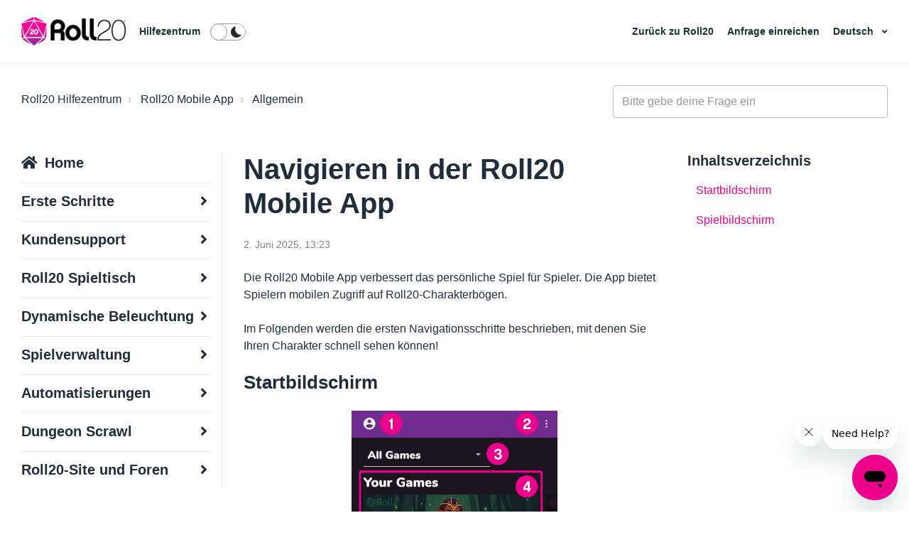

--- FILE ---
content_type: text/html; charset=utf-8
request_url: https://help.roll20.net/hc/de/articles/4411219701271-Navigieren-in-der-Roll20-Mobile-App
body_size: 9423
content:
<!DOCTYPE html>
<html dir="ltr" lang="de">
<head>
  <meta charset="utf-8" />
  <!-- v26903 -->


  <title>Navigieren in der Roll20 Mobile App &ndash; Roll20 Hilfezentrum</title>

  

  <meta name="description" content="Die Roll20 Mobile App verbessert das persönliche Spiel für Spieler. Die App bietet Spielern mobilen Zugriff auf Roll20-Charakterbögen. Im..." /><meta property="og:image" content="https://help.roll20.net/hc/theming_assets/01HZPMFV3V295HH0ZDSS454HSG" />
<meta property="og:type" content="website" />
<meta property="og:site_name" content="Roll20 Hilfezentrum" />
<meta property="og:title" content="Navigieren in der Roll20 Mobile App" />
<meta property="og:description" content="Die Roll20 Mobile App verbessert das persönliche Spiel für Spieler. Die App bietet Spielern mobilen Zugriff auf Roll20-Charakterbögen.
Im Folgenden werden die ersten Navigationsschritte beschrieben..." />
<meta property="og:url" content="https://help.roll20.net/hc/de/articles/4411219701271-Navigieren-in-der-Roll20-Mobile-App" />
<link rel="canonical" href="https://help.roll20.net/hc/de/articles/4411219701271-Navigieren-in-der-Roll20-Mobile-App">
<link rel="alternate" hreflang="de" href="https://help.roll20.net/hc/de/articles/4411219701271-Navigieren-in-der-Roll20-Mobile-App">
<link rel="alternate" hreflang="en-us" href="https://help.roll20.net/hc/en-us/articles/4411219701271-Navigating-the-Roll20-Mobile-App">
<link rel="alternate" hreflang="es" href="https://help.roll20.net/hc/es/articles/4411219701271-Navegando-por-la-aplicaci%C3%B3n-m%C3%B3vil-de-Roll20">
<link rel="alternate" hreflang="fr" href="https://help.roll20.net/hc/fr/articles/4411219701271-Naviguer-dans-l-application-mobile-Roll20">
<link rel="alternate" hreflang="it" href="https://help.roll20.net/hc/it/articles/4411219701271-Navigazione-dell-app-mobile-Roll20">
<link rel="alternate" hreflang="ja" href="https://help.roll20.net/hc/ja/articles/4411219701271-Roll20%E3%83%A2%E3%83%90%E3%82%A4%E3%83%AB%E3%82%A2%E3%83%97%E3%83%AA%E3%81%AE%E4%BD%BF%E3%81%84%E6%96%B9">
<link rel="alternate" hreflang="ko" href="https://help.roll20.net/hc/ko/articles/4411219701271-Roll20-%EB%AA%A8%EB%B0%94%EC%9D%BC-%EC%95%B1-%ED%83%90%EC%83%89%ED%95%98%EA%B8%B0">
<link rel="alternate" hreflang="pt" href="https://help.roll20.net/hc/pt/articles/4411219701271-Navegar-no-aplicativo-m%C3%B3vel-Roll20">
<link rel="alternate" hreflang="x-default" href="https://help.roll20.net/hc/en-us/articles/4411219701271-Navigating-the-Roll20-Mobile-App">

  <link rel="stylesheet" href="//static.zdassets.com/hc/assets/application-f34d73e002337ab267a13449ad9d7955.css" media="all" id="stylesheet" />
  <link rel="stylesheet" type="text/css" href="/hc/theming_assets/9475793/360003251513/style.css?digest=36625462067223">

  <link rel="icon" type="image/x-icon" href="/hc/theming_assets/01HZPMFV8054B55BNFQKS6RECT">

    

  <meta name="viewport" content="width=device-width, initial-scale=1.0" />




<link rel="stylesheet" href="//use.fontawesome.com/releases/v5.4.2/css/all.css">
<link rel="stylesheet" href="//cdn.jsdelivr.net/highlight.js/9.10.0/styles/github.min.css" />
<link rel="stylesheet" href="//cdn.jsdelivr.net/jquery.magnific-popup/1.0.0/magnific-popup.css" />
<link rel="stylesheet" href="/hc/theming_assets/01HZPMFNNF0PNE75WBD0YP5XNQ" />

<script src="//cdn.jsdelivr.net/npm/jquery@3.2"></script>
<script src="//cdn.jsdelivr.net/jquery.magnific-popup/1.0.0/jquery.magnific-popup.min.js"></script>
<script src="//cdn.jsdelivr.net/highlight.js/9.10.0/highlight.min.js"></script>
<script src="//cdnjs.cloudflare.com/ajax/libs/store.js/1.3.20/store.min.js"></script>
<script src="//cdnjs.cloudflare.com/ajax/libs/lz-string/1.4.4/lz-string.min.js"></script>

<script src="https://ajax.googleapis.com/ajax/libs/jquery/3.5.1/jquery.min.js"></script>

<script src="/hc/theming_assets/01HZPMFQXXH0EWMC9NVFCKBY6S"></script>
<script src="/hc/theming_assets/01HZPMFMYQC20GH889RMV1G3R6"></script>
<link rel="stylesheet" href="/hc/theming_assets/01HZPMFS0VBXGXEA61VBZPXYW2" />
<script src="/hc/theming_assets/01HZPMFRV62N1NP3GWDQZGNHRV"></script>
<script>
  window.LotusConfig = {};
  LotusConfig.css = {
    activeClass: 'is-active',
    hiddenClass: 'is-hidden',
    topbarLarge: 'topbar--large',
    topbarSmall: 'topbar--small',
    topbarNavActive: 'topbar__nav--filled',
    topbarScroll: 'topbar__nav--white'

  };
  LotusConfig.icons = {
    360003756533: "/hc/theming_assets/01KB33YBQJAG6JAY6VJY12JJC8",
    360003756633: "/hc/theming_assets/01KB33YCA66ZYNSKKNZ5VBBWK5",
  	360003756553: "/hc/theming_assets/01KB33Y41ZAZ0W85SS7QTKS6AS",
  	360003712734: "/hc/theming_assets/01KB33Y56NJHE2A6AQHV9QRJA6",
  	360003756593: "/hc/theming_assets/01KB33Y3E4XKBEB1WAGF7FKZP7",
  	36128115617047: "/hc/theming_assets/01KB33Y1YBYPHK4KPZJMT4TZ53",
  	16979413182999: "/hc/theming_assets/01KB33Y5RH1EBVJ41NZJ3JZC22",
  	360003757733: "/hc/theming_assets/01KB33Y84A95793E1FCQWCP5MW",
  	360003712754: "/hc/theming_assets/01KB33Y4KWS73ZZ22FJDV1VDTV",
  	360003712814: "/hc/theming_assets/01KB33Y7GPR9BN9PXZJMZSQAFS",
  	4411213253015: "/hc/theming_assets/01KB33Y9BX5H5FZ1CFEAD69TCC",
  	360003756473: "/hc/theming_assets/01KB33Y6Z11M4JZK9499ETW77D",
    360003756453: "/hc/theming_assets/01KB33YAK33CSS4KWR8R65NFMK"
  }
</script>


   <script>
    LotusConfig.sendBtn = 'Abschicken';
    LotusConfig.next = 'Weiter';
    LotusConfig.prev = 'Zurück';
    LotusConfig.tocTitle = 'Inhaltsverzeichnis';
   </script>
  
<script src=""></script>
<script src="/hc/theming_assets/01HZPMFNSWZKGB2HHBBT3NN650"></script>
<script src="/hc/theming_assets/01HZPMFRAPEZ32RSMEK404G5X1"></script>
<script src="/hc/theming_assets/01HZPMFNY92CYJ5QHJEPSBQ28Q"></script>
<script src="/hc/theming_assets/01HZPMFRQCMS0DNYZ3BT71Q5X0"></script>
<script src="/hc/theming_assets/01HZPMFQNE8W4YBDGDRMYMSGE9"></script>
<script src="/hc/theming_assets/01HZPMFQSBZ1K9BGZ890RJCMM9"></script>
<script src="/hc/theming_assets/01HZPMFRE7YM2Z56C42E4K17ER"></script>
<script src="/hc/theming_assets/01HZPMFNH0QZZM0Y8E8R436Z32"></script>
<script src="/hc/theming_assets/01HZPMFRKHED2ESFZNMTJV5P6R"></script>


<link rel="stylesheet" href="/hc/theming_assets/01HZPMFSE4MGMY4KH2C0PAQ0T3" />
<script src="/hc/theming_assets/01HZPMFTNFN5M2H5PDS2C5D73D"></script>
<script src="/hc/theming_assets/01HZPMFS992CXNYG84129J8SK8"></script>

<script src="/hc/theming_assets/01HZPMFNCJVPQCE3HYE4TEEG6H"></script>
<script src="/hc/theming_assets/01HZPMFN90WR5EQ5T4F6AG7914"></script>
<script src="/hc/theming_assets/01HZPMFQFDG1267XEAQEMM66Q9"></script>

<script id='tmpl_chatmessage_newroll' type='text/html'>
 
  <div class='message rollresult you'>

    <div class='row row--diceroll'>
      <div class='column column--sm-12'>
        <div class='formula'>
          <i class="fas fa-dice"></i>rolling <$! this.origRoll $>
        </div>
      </div>
      <div class='column column--sm-12'>
        <div class='formula-wrap'>
          <div class='formula formattedformula'>
            <$= this.htmlcontent.formula $>
          </div>
          <strong>
            =
          </strong>
          <div class='rolled'>
            <$! this.htmlcontent.total $>
          </div>
        </div>
      </div>
    </div>
  </div>
</script>
  
</head>
<body class="">
  
  
  

  <a class="skip-navigation" tabindex="1" href="#main-content">Zum Hauptinhalt gehen</a>

<div class="layout">
  <div class="layout__head">
    <header class="topbar is-hidden topbar--image" data-topbar>
      <div class="topbar__nav container" data-topbar-nav>
        <div class="container-inner topbar__container-inner">
          <div class="topbar__inner">
            <div class="topbar__col topbar__col--left clearfix">
              <div class="logo-wrapper">
                <div class="logo">
                  <a title="Home" href="/hc/de">
                    <img class="logo__main" src="/hc/theming_assets/01HZPMFTZAQSFBFJ00P9P044FZ" alt="Roll20 logo" aria-label="Roll20 logo" />
                    <img class="logo__secondary" src="/hc/theming_assets/01HZPMFV3V295HH0ZDSS454HSG" alt="Roll20 logo" aria-hidden="true" />
                  </a>
                </div>
              </div>
              <p class="help-center-name">
                <a class="topbar__link" title="Home" href="/hc/de">
                  
                    Hilfezentrum
                  
                </a>
              </p>
              <button type="button" role="button" aria-label="Navigationsmenü öffnen/schließen" class="lines-button x" data-toggle-menu>
                <span class="lines"></span></button>
              <span class="btn-search-toggle" role="button" aria-label="Search" data-toggle-search><span class="fas fa-search"></span></span>
                <label class="mode-switcher">
                  <input class="control" type="checkbox" data-mode-toggle />
                  <div class="peg"></div>
                  <div class="bg"></div>
                </label>
            </div>
            <div class="topbar__col topbar__menu">
              <div class="topbar__collapse" data-menu>
                <div class="topbar__controls clearfix">
                  <form role="search" class="search-box--small search-box--topbar" data-search="" action="/hc/de/search" accept-charset="UTF-8" method="get"><input type="hidden" name="utf8" value="&#x2713;" autocomplete="off" /><input type="search" name="query" id="query" placeholder="general_-_help_center-hero_unit_search" aria-label="general_-_help_center-hero_unit_search" /></form>
                  <nav class="topbar__link-wrap">
                    
                      <a href="https://roll20.net/" class="topbar__link">
                        <i class="fas fa-globe"></i>
                        
                          Zurück zu Roll20
                        
                      </a>
                    
                    
                    <a class="topbar__link" href="/hc/de/requests/new"><i class="fas fa-envelope"></i>   
                          Anfrage einreichen
                        </a>
                    
                      <div class="dropdown language-selector" aria-haspopup="true">
                        <button class="dropdown-toggle topbar__link">
                          Deutsch
                        </button>
                        <span class="dropdown-menu" role="menu">
                          
                            <a href="/hc/change_language/en-us?return_to=%2Fhc%2Fen-us%2Farticles%2F4411219701271-Navigating-the-Roll20-Mobile-App" dir="ltr" rel="nofollow" role="menuitem">
                              English (US)
                            </a>
                          
                            <a href="/hc/change_language/es?return_to=%2Fhc%2Fes%2Farticles%2F4411219701271-Navegando-por-la-aplicaci%25C3%25B3n-m%25C3%25B3vil-de-Roll20" dir="ltr" rel="nofollow" role="menuitem">
                              Español
                            </a>
                          
                            <a href="/hc/change_language/fr?return_to=%2Fhc%2Ffr%2Farticles%2F4411219701271-Naviguer-dans-l-application-mobile-Roll20" dir="ltr" rel="nofollow" role="menuitem">
                              Français
                            </a>
                          
                            <a href="/hc/change_language/it?return_to=%2Fhc%2Fit%2Farticles%2F4411219701271-Navigazione-dell-app-mobile-Roll20" dir="ltr" rel="nofollow" role="menuitem">
                              Italiano
                            </a>
                          
                            <a href="/hc/change_language/ja?return_to=%2Fhc%2Fja%2Farticles%2F4411219701271-Roll20%25E3%2583%25A2%25E3%2583%2590%25E3%2582%25A4%25E3%2583%25AB%25E3%2582%25A2%25E3%2583%2597%25E3%2583%25AA%25E3%2581%25AE%25E4%25BD%25BF%25E3%2581%2584%25E6%2596%25B9" dir="ltr" rel="nofollow" role="menuitem">
                              日本語
                            </a>
                          
                            <a href="/hc/change_language/ko?return_to=%2Fhc%2Fko%2Farticles%2F4411219701271-Roll20-%25EB%25AA%25A8%25EB%25B0%2594%25EC%259D%25BC-%25EC%2595%25B1-%25ED%2583%2590%25EC%2583%2589%25ED%2595%2598%25EA%25B8%25B0" dir="ltr" rel="nofollow" role="menuitem">
                              한국어
                            </a>
                          
                            <a href="/hc/change_language/pt?return_to=%2Fhc%2Fpt%2Farticles%2F4411219701271-Navegar-no-aplicativo-m%25C3%25B3vel-Roll20" dir="ltr" rel="nofollow" role="menuitem">
                              Português
                            </a>
                          
                        </span>
                      </div>
                    
                    
                      
                    
                  </nav>
                </div>
              </div>
            </div>
          </div>
        </div>
      </div>

      <div class="container">
        <div class="hero-unit is-hidden" data-hero-unit>
          <div class="container-inner search-box search-box--hero-unit" data-search-box aria-role="search">
            <div class="intro-title">
              
                Wie können wir dir weiterhelfen?
              
            </div>
            <form role="search" class="search" data-search="" data-instant="true" autocomplete="off" action="/hc/de/search" accept-charset="UTF-8" method="get"><input type="hidden" name="utf8" value="&#x2713;" autocomplete="off" /><input type="search" name="query" id="query" placeholder="general_-_help_center-hero_unit_search" autocomplete="off" aria-label="general_-_help_center-hero_unit_search" />
<input type="submit" name="commit" value="Suche" /></form>
          </div>
        </div>
      </div>
    </header>
  </div>
  <div class="layout__content">


  <main role="main">
    <div class="container article-page" data-article-page>
  <div class="container-inner">
    <div class="row clearfix">
  <div class="column column--sm-8">
    <ol class="breadcrumbs">
  
    <li title="Roll20 Hilfezentrum">
      
        <a href="/hc/de">Roll20 Hilfezentrum</a>
      
    </li>
  
    <li title="Roll20 Mobile App">
      
        <a href="/hc/de/categories/4411213253015-Roll20-Mobile-App">Roll20 Mobile App</a>
      
    </li>
  
    <li title="Allgemein">
      
        <a href="/hc/de/sections/4411219257751-Allgemein">Allgemein</a>
      
    </li>
  
</ol>

  </div>
  <div class="column column--sm-4">
    <form role="search" class="search-box--small" data-search="" action="/hc/de/search" accept-charset="UTF-8" method="get"><input type="hidden" name="utf8" value="&#x2713;" autocomplete="off" /><input type="search" name="query" id="query" placeholder="general_-_help_center-hero_unit_search" aria-label="general_-_help_center-hero_unit_search" /></form>
  </div>
</div>


    <div class="row clearfix">
      <div class="column column--sm-3 article-left-column">
        <nav aria-role="navigation" data-sidenav class="sidenav-wrap"></nav>
      </div>
      <div class="column column--sm-6">
        <article class="article clearfix" itemscope
                 itemtype="http://schema.org/Article"
                 id="main-content">
          <header class="article-header">
            <h1 class="article__title" itemprop="name">
              
              Navigieren in der Roll20 Mobile App
            </h1>

            

            <section class="article-meta">
              <div class="article-meta__col article-meta__col--main">
                <div class="entry-info ">
                  
                  <div class="entry-info__content">
                    
                    <div class="meta"><time datetime="2025-06-02T13:23:40Z" title="2025-06-02T13:23:40Z" data-datetime="calendar">2. Juni 2025 13:23</time></div>
                  </div>
                </div>
              </div>
            </section>    

          <div class="article__body" itemprop="articleBody" data-article>
            <p>Die Roll20 Mobile App verbessert das persönliche Spiel für Spieler. Die App bietet Spielern mobilen Zugriff auf Roll20-Charakterbögen.</p>
<p>Im Folgenden werden die ersten Navigationsschritte beschrieben, mit denen Sie Ihren Charakter schnell sehen können!</p>
<h2 id="h_01H9FVTNYYC0XSEVC94PKFQ0YZ">Startbildschirm</h2>
<p class="wysiwyg-text-align-center"><img src="/hc/article_attachments/4411307321879" alt="1._home_screen.jpg" width="290" height="541"></p>
<ol class="list-colored">
<li>
<strong>Schaltfläche „Abmelden“</strong> <strong>–</strong> Wenn Sie angemeldet sind, können Sie hier klicken, um sich von der App abzumelden.</li>
<li>
<strong>Menüschaltfläche (Aktualisieren)</strong> <strong>-</strong> Wenn Sie ein neu erstelltes oder aktualisiertes Spiel nicht sofort sehen, wird die App durch Klicken auf „Aktualisieren“ erneut synchronisiert! Sie können zum Aktualisieren auch nach unten ziehen.</li>
<li>
<strong>Blattauswahl -</strong> Hier wird nur D&amp;D 5E von Roll20 unterstützt. Wählen Sie „Alle Spiele“, wenn Sie ein anderes Blatt verwenden. Beachten Sie jedoch, dass bei diesen anderen Blättern möglicherweise technische oder visuelle Probleme auftreten.</li>
<li>
<strong>Abschnitt „Ihre Spiele“ –</strong> Bietet eine schnelle Möglichkeit, auf Ihre Spiele zuzugreifen. Sie können horizontal scrollen, um verschiedene Spiele anzuzeigen und auszuwählen.</li>
</ol>
<h2 id="h_01H9FVTNYY3K6Y69A1YKKG6ZKJ">Spielbildschirm</h2>
<p class="wysiwyg-text-align-center"><img src="/hc/article_attachments/4411316466327" alt="2._game_screen__no_character_.jpg" width="290" height="545"></p>
<ol class="list-colored">
<li><strong>Spielname</strong></li>
<li>
<strong>Spielerliste -</strong> Sie sehen eine Liste der Spieler im Spiel und ihres Avatars. Sie können horizontal scrollen, um mehr anzuzeigen.</li>
<li>
<strong>Charakterauswahlbereich (Kein Charakter) –</strong> Wenn Ihnen im Spiel kein Charakter zugewiesen ist, wird Folgendes angezeigt. Stellen Sie sicher, dass der GM Ihnen einen Charakter zuweist, den Sie verwenden können (siehe unten).</li>
<li><strong>Verhaltenskodex</strong></li>
</ol>
<p>Wenn Ihnen der GM einen Charakter zuweist, sollten Sie Folgendes sehen:</p>
<p class="wysiwyg-text-align-center"><img src="/hc/article_attachments/4411316506647" alt="3._game_screen__with_character_.jpg" width="290" height="544"></p>
<p>1. <strong>Dies ist der Name und das Porträt Ihres Charakters!</strong></p>
<p>Tippen Sie auf Ihren Charakter, um zu Ihrem Charakterblatt zu navigieren. Wenn Sie das offizielle 5e-Blatt von Roll20 verwenden, können Sie unseren Artikel <a href="https://help.roll20.net/hc/articles/4411213556119" target="_blank" rel="noopener noreferrer">hier</a> für weitere Informationen lesen!</p>
          </div>

          <div class="article__attachments">
            
          </div>

        </article>

        <footer class="article-footer clearfix">
          
            <div class="article-vote">
              <span
                    class="article-vote-question">War dieser Beitrag hilfreich?</span>
              <div class="article-vote-controls">
                <button type="button" class="btn fas fa-check article-vote-controls__item" data-helper="vote" data-item="article" data-type="up" data-id="4411219701271" data-upvote-count="489" data-vote-count="942" data-vote-sum="36" data-vote-url="/hc/de/articles/4411219701271/vote" data-value="null" data-label="489 von 942 fanden dies hilfreich" data-selected-class="article-vote-controls__item--voted" aria-label="Dieser Beitrag war hilfreich" aria-pressed="false">Ja</button>
                <button type="button" class="btn fas fa-times article-vote-controls__item" data-helper="vote" data-item="article" data-type="down" data-id="4411219701271" data-upvote-count="489" data-vote-count="942" data-vote-sum="36" data-vote-url="/hc/de/articles/4411219701271/vote" data-value="null" data-label="489 von 942 fanden dies hilfreich" data-selected-class="article-vote-controls__item--voted" aria-label="Dieser Beitrag war nicht hilfreich" aria-pressed="false">Nein</button>
                
              </div>
              <small class="article-vote-count">
                <span class="article-vote-label" data-helper="vote" data-item="article" data-type="label" data-id="4411219701271" data-upvote-count="489" data-vote-count="942" data-vote-sum="36" data-vote-url="/hc/de/articles/4411219701271/vote" data-value="null" data-label="489 von 942 fanden dies hilfreich">489 von 942 fanden dies hilfreich</span>
              </small>
            </div>
          
        </footer>

        <div data-prevnext></div>

        

        
      </div>
      <div class="column column--sm-3">
        <div data-toc></div>
      </div>
    </div>
  </div>
</div>
  </main>

  </div>
<div class="layout__footer">
  <footer class="footer">
    <div class="footer__wrapper container">
      <section class="footer-submit-ticket is-hidden" data-footer-submit-ticket>
        <div class="h1 footer-submit-ticket__title">
          
            Findest du nicht das, wonach du suchst?
          
        </div>
        <div class="h4 footer-submit-ticket__subtitle">
          
            Lass uns dir weiterhelfen!
          
        </div>
        <a class="btn btn--primary footer-submit-ticket__btn" href="/hc/de/requests/new">
                          Anfrage einreichen
                        </a>
      </section>
      
    </div>

    <div class="container">
      <div class="container-inner">
        <div class="about-roll20__inner py-6">
            <div class="row clearfix">
              <div class="column column--xs-12 offset-1">
                <div class="row clearfix">
                  <!--<div class="column column--xs-6 column--md-4 column--lg-3 column--xxl-2 order-1 order-lg-0 pt-5 pt-lg-0 footer-logo-wrap">
                    <div class="logo">
                      <img class="logo__main img-fluid" src="/hc/theming_assets/01HZPMFTZAQSFBFJ00P9P044FZ" alt="Roll20 logo" aria-label="Roll20 logo"/>
                      <img class="logo__secondary img-fluid" src="/hc/theming_assets/01HZPMFV3V295HH0ZDSS454HSG" alt="Roll20 logo" aria-hidden="true"/>
                    </div>
                  </div>
                  <div class="column column--12 column--lg-9 column--xxl-8 order-0 order-lg-1">
                    <p class="m-0" aria-label="About Roll20">The Roll20 team is dedicated to enabling gamers to unite across any distance via our easy-to-use gaming tools. This means we strive to lessen the technical burden on the participants, facilitate the formation of new gaming groups, and to make barriers to entry as few as possible when gathering around a table for camaraderie.  To accomplish these goals we seek to create a service that is sustainable and will be a resource to the gaming community as long as it is needed.</p>
                  </div>-->
                </div>
              </div>
            </div>
          </div>
            <hr class="m-0">
          <div class="footer__social-content py-4">
            <!--<div class="footer__social-icons row flex-column flex-md-row align-items-center justify-content-between">
              <ul class="nav justify-content-center justify-content-md-start mt-3 mt-md-0">
                <li class="nav-item">
                  <a href="https://www.facebook.com/pages/Roll20/439774126041559" target="_blank" class="nav-link" title="Roll20 on Facebook">
                    <i class="fab fa-facebook-f"></i>
                  </a>
                </li>
                <li class="nav-item">
                  <a href="https://twitter.com/roll20app" target="_blank" class="nav-link" title="Roll20 on Twitter">
                    <i class="fab fa-twitter"></i>
                  </a>
                </li>
                <li class="nav-item">
                  <a href="https://www.youtube.com/channel/UCHC1kWACzA7G6D2fqkqsRDg" target="_blank" class="nav-link" title="Roll20 on YouTube">
                    <i class="fab fa-youtube"></i>
                  </a>
                </li>
                <li class="nav-item">
                  <a href="http://twitch.tv/roll20app" target="_blank" class="nav-link" title="Roll20 on Twitch">
                    <i class="fab fa-twitch"></i>
                  </a>
                </li>
                <li class="nav-item">
                  <a href="https://www.instagram.com/roll20app/" target="_blank" class="nav-link" title="Roll20 on Instagram">
                    <i class="fab fa-instagram"></i>
                  </a>
                </li>
                <li class="nav-item">
                  <a href="https://www.linkedin.com/company/roll20/" target="_blank" class="nav-link" title="Roll20 on LinkedIn">
                    <i class="fab fa-linkedin-in"></i>
                  </a>
                </li>
              </ul>-->
              <!--<ul class="nav justify-content-start justify-content-md-end mt-3 mt-md-0">
                <li class="nav-item">
                  <a href="https://apps.apple.com/us/app/roll20-for-ipad/id944989026" target="_blank" class="nav-link" title="Download the Roll20 App on The App Store">
                    <img src="https://roll20.net/v3/assets/img/icons/download-on-the-app-store.png" alt="App Store logo" width="104" height="35">
                  </a>
                </li>
                <li class="nav-item">
                  <a href="https://play.google.com/store/apps/details?id=net.roll20.playerappandroid&amp;hl=en" target="_blank" class="nav-link" title="Download the Roll20 App on Google Play">
                    <img src="https://roll20.net/v3/assets/img/icons/get-it-on-google-play.png" alt="Google Play logo" width="120" height="35">
                  </a>
                </li>
              </ul>-->
            </div>
        </div>
        <div class="footer__copyright py-3">
            <div class="footer__copyright-inner">
              <div class="row">
                <!--<div class="column column--12 column--lg-8 text-center text-lg-left order-1 order-lg-0">
                  <span class="d-block d-md-inline">© 2021 The Orr Group, LLC. All rights reserved.</span>
                  <span class="d-block d-xl-inline">
                    Terms of Use  |  Privacy Policy | <a href="https://roll20.zendesk.com/hc/en-us/articles/360037770793-Terms-of-Service-and-Privacy-Policy#Notification_of_Copyright_Infringement_.28DMCA_Policy.29" target="_blank">DMCA</a><!-- | <a href="" target="_blank">Sitemap</a>
                  </span>
                  <span class="d-block">
                  Roll20® is a Registered Trademark of The Orr Group, LLC. All rights reserved.
                  </span>
                </div>
                <div class="column column--12 column--lg-4 text-center text-lg-right order-0 order-lg-1 mb-3 mb-lg-0">
                  <a href="https://roll20.net/help" target="_blank">Support</a> | <a href="https://roll20.zendesk.com/hc/en-us/requests/new" target="_blank">Contact Us</a>
                </div>-->
              </div> 
            </div>
        </div>
      </div>
    </div>

  </footer>
</div>
</div>


  <div hidden data-lt-i18n-dictionary>
    <div data-lt-i18n="search_placeholder">Bitte gebe deine Frage ein</div>
  </div>

  <script>
    var $ltDictionary = $('[data-lt-i18n-dictionary]');
    $('[role="search"] input[type="search"]').each(function (index, element) {
      $(element).attr('placeholder', $ltDictionary.find('[data-lt-i18n="search_placeholder"]').html());
    });
  </script>




  <!-- / -->

  
  <script src="//static.zdassets.com/hc/assets/de.26c03fa196e348d73fe2.js"></script>
  

  <script type="text/javascript">
  /*

    Greetings sourcecode lurker!

    This is for internal Zendesk and legacy usage,
    we don't support or guarantee any of these values
    so please don't build stuff on top of them.

  */

  HelpCenter = {};
  HelpCenter.account = {"subdomain":"roll20","environment":"production","name":"Roll20 Helpdesk"};
  HelpCenter.user = {"identifier":"da39a3ee5e6b4b0d3255bfef95601890afd80709","email":null,"name":"","role":"anonymous","avatar_url":"https://assets.zendesk.com/hc/assets/default_avatar.png","is_admin":false,"organizations":[],"groups":[]};
  HelpCenter.internal = {"asset_url":"//static.zdassets.com/hc/assets/","web_widget_asset_composer_url":"https://static.zdassets.com/ekr/snippet.js","current_session":{"locale":"de","csrf_token":null,"shared_csrf_token":null},"usage_tracking":{"event":"article_viewed","data":"[base64]--9519a7e737ac59a4519127d45c4845ec56667980","url":"https://help.roll20.net/hc/activity"},"current_record_id":"4411219701271","current_record_url":"/hc/de/articles/4411219701271-Navigieren-in-der-Roll20-Mobile-App","current_record_title":"Navigieren in der Roll20 Mobile App","current_text_direction":"ltr","current_brand_id":360003251513,"current_brand_name":"Roll20 Helpdesk","current_brand_url":"https://roll20.zendesk.com","current_brand_active":true,"current_path":"/hc/de/articles/4411219701271-Navigieren-in-der-Roll20-Mobile-App","show_autocomplete_breadcrumbs":true,"user_info_changing_enabled":false,"has_user_profiles_enabled":false,"has_end_user_attachments":true,"user_aliases_enabled":false,"has_anonymous_kb_voting":true,"has_multi_language_help_center":true,"show_at_mentions":false,"embeddables_config":{"embeddables_web_widget":true,"embeddables_help_center_auth_enabled":false,"embeddables_connect_ipms":false},"answer_bot_subdomain":"static","gather_plan_state":"subscribed","has_article_verification":true,"has_gather":true,"has_ckeditor":false,"has_community_enabled":false,"has_community_badges":true,"has_community_post_content_tagging":false,"has_gather_content_tags":true,"has_guide_content_tags":true,"has_user_segments":true,"has_answer_bot_web_form_enabled":true,"has_garden_modals":false,"theming_cookie_key":"hc-da39a3ee5e6b4b0d3255bfef95601890afd80709-2-preview","is_preview":false,"has_search_settings_in_plan":true,"theming_api_version":2,"theming_settings":{"toggle_translations":true,"prev":"general_-_help_center-previous_extension","next":"general_-_help_center-next_extension","toc_title":"general_-_help_center-table_of_contents","dc_community":"general_-_help_center-dynamic_elements_-_community","dc_request":"general_-_help_center-dynamic_elements_-_send_a_request","dc_sign_in":"general_-_help_center-dynamic_elements_-_sign_in","dc_send":"general_-_help_center-dynamic_elements_-_send","body_bg":"rgba(255, 255, 255, 1)","brand_primary":"rgba(236, 0, 140, 1)","brand_secondary":"rgba(112, 44, 145, 1)","text_color":"#1F2D3D","link_color":"rgba(236, 0, 140, 1)","font_size_base":"16px","font_family_base":"'Helvetica Neue', Arial, Helvetica, sans-serif","line_height_base":"1.5","hero_show_image":"yes","hero_homepage_image":"/hc/theming_assets/01HZPMFTTXSR6RYVVWT7MK0H57","hero_unit_mask_bg":"#000","hero_unit_mask_opacity":"0","hero_title":"general_-_help_center-hero_unit_title","search_placeholder":"general_-_help_center-hero_unit_search","button_color_1":"rgba(236, 0, 140, 1)","logo_main":"/hc/theming_assets/01HZPMFTZAQSFBFJ00P9P044FZ","logo":"/hc/theming_assets/01HZPMFV3V295HH0ZDSS454HSG","logo_height":"40px","favicon":"/hc/theming_assets/01HZPMFV8054B55BNFQKS6RECT","border_radius_base":"4px","toggle_custom_blocks":true,"toggle_promoted_articles":true,"toggle_category_list":true,"custom_block_1_type":"custom","custom_block_1_icon":"/hc/theming_assets/01HZPMFVC5SY1ETEFZ3NDDAM22","custom_block_1_title":"roll20_helpdesk_-_help_center-custom_block_1_-_title","custom_block_1_description":"roll20_helpdesk_-_help_center-custom_block_1_-_description","custom_block_1_url":"roll20_helpdesk_-_help_center-custom_block_1_-_link","custom_block_2_type":"custom","custom_block_2_icon":"/hc/theming_assets/01HZPMFVFZEMYMHNW23P6Y8JRT","custom_block_2_title":"roll20_helpdesk_-_help_center-custom_block_2_-_title","custom_block_2_description":"roll20_helpdesk_-_help_center-custom_block_2_-_description","custom_block_2_url":"roll20_helpdesk_-_help_center-custom_block_2_-_link","custom_block_3_type":"custom","custom_block_3_icon":"/hc/theming_assets/01HZPMFVMDNTNR914Z307F5JTW","custom_block_3_title":"roll20_helpdesk_-_help_center-custom_block_3_-_title","custom_block_3_description":"roll20_helpdesk_-_help_center-custom_block_3_-_description","custom_block_3_url":"roll20_helpdesk_-_help_center-custom_block_3_-_link","custom_block_4_type":"custom","custom_block_4_icon":"/hc/theming_assets/01HZPMFVRC9VAE87K8F8C4PN6Z","custom_block_4_title":"roll20_helpdesk_-_help_center-custom_block_4_-_title","custom_block_4_description":"roll20_helpdesk_-_help_center-custom_block_4_-_description","custom_block_4_url":"roll20_helpdesk_-_help_center-custom_block_4_-_link","brand_info":"#54B8EC","brand_success":"#00853C","brand_warning":"#FFAB00","brand_danger":"#F71B13","topbar_text_color":"#fff","topbar_link_color":"#fff","topbar_button_color":"#fff","help_center_title":"roll20_helpdesk_-_help_center-top_bar_-_help_center_title","toggle_custom_link":true,"topbar_custom_link_title":"roll20_helpdesk_-_help_center-top_bar_-_custom_link_title","topbar_custom_link_url":"roll20_helpdesk_-_help_center-top_bar_-_custom_link_url","toggle_signin_button":false,"footer_text_color":"#222","footer_link_color":"#276FD0","footer_social_link_color":"#222","footer_submit_ticket_title":"general_-_help_center-footer_-_submit_ticket_title","footer_submit_ticket_subtitle":"general_-_help_center-footer_-_submit_ticket_subtitle","toggle_facebook_icon":false,"facebook_url":"","toggle_twitter_icon":false,"twitter_url":"","toggle_youtube_icon":false,"youtube_url":"","toggle_linkedin_icon":false,"linkedin_url":"","toggle_instagram_icon":false,"instagram_url":"","toggle_pinterest_icon":false,"pinterest_url":"","show_article_author":false,"show_article_comments":false,"show_follow_article":false,"show_follow_section":false,"show_follow_community_post":false,"show_follow_community_topic":false,"body_bg_dark":"rgba(30, 21, 35, 1)","topbar_bg_dark":"rgba(0, 0, 0, 1)","brand_primary_dark":"rgba(236, 0, 140, 1)","text_color_dark":"rgba(255, 255, 255, 1)","link_color_dark":"rgba(191, 148, 212, 1)","hero_homepage_image_dark":"/hc/theming_assets/01HZPMFVY69HTH7H75ABX01KC0","hero_unit_mask_bg_dark":"#000","hero_unit_mask_opacity_dark":"0.8"},"has_pci_credit_card_custom_field":true,"help_center_restricted":false,"is_assuming_someone_else":false,"flash_messages":[],"user_photo_editing_enabled":true,"user_preferred_locale":"en-us","base_locale":"de","login_url":"https://roll20.zendesk.com/access?locale=de\u0026brand_id=360003251513\u0026return_to=https%3A%2F%2Fhelp.roll20.net%2Fhc%2Fde%2Farticles%2F4411219701271-Navigieren-in-der-Roll20-Mobile-App","has_alternate_templates":true,"has_custom_statuses_enabled":true,"has_hc_generative_answers_setting_enabled":true,"has_generative_search_with_zgpt_enabled":false,"has_suggested_initial_questions_enabled":false,"has_guide_service_catalog":true,"has_service_catalog_search_poc":false,"has_service_catalog_itam":false,"has_csat_reverse_2_scale_in_mobile":false,"has_knowledge_navigation":false,"has_unified_navigation":false,"has_unified_navigation_eap_access":true,"has_csat_bet365_branding":false,"version":"v26903","dev_mode":false};
</script>

  
  
  <script src="//static.zdassets.com/hc/assets/hc_enduser-3fe137bd143765049d06e1494fc6f66f.js"></script>
  <script type="text/javascript" src="/hc/theming_assets/9475793/360003251513/script.js?digest=36625462067223"></script>
  
</body>
</html>

--- FILE ---
content_type: text/css; charset=utf-8
request_url: https://help.roll20.net/hc/theming_assets/9475793/360003251513/style.css?digest=36625462067223
body_size: 111386
content:
/* Components */
/*! normalize.css v8.0.1 | MIT License | github.com/necolas/normalize.css */
/* Document
   ========================================================================== */
/**
 * 1. Correct the line height in all browsers.
 * 2. Prevent adjustments of font size after orientation changes in iOS.
 */
html {
  line-height: 1.15; /* 1 */
  -webkit-text-size-adjust: 100%; /* 2 */
}
/* Sections
   ========================================================================== */
/**
 * Remove the margin in all browsers.
 */
body {
  margin: 0;
}
/**
 * Render the `main` element consistently in IE.
 */
main {
  display: block;
}
/**
 * Correct the font size and margin on `h1` elements within `section` and
 * `article` contexts in Chrome, Firefox, and Safari.
 */
h1 {
  margin: 0.67em 0;
  font-size: 2em;
}
/* Grouping content
   ========================================================================== */
/**
 * 1. Add the correct box sizing in Firefox.
 * 2. Show the overflow in Edge and IE.
 */
hr {
  height: 0; /* 1 */
  box-sizing: content-box; /* 1 */
  overflow: visible; /* 2 */
}
/**
 * 1. Correct the inheritance and scaling of font size in all browsers.
 * 2. Correct the odd `em` font sizing in all browsers.
 */
pre {
  font-family: monospace; /* 1 */
  font-size: 1em; /* 2 */
}
/* Text-level semantics
   ========================================================================== */
/**
 * Remove the gray background on active links in IE 10.
 */
a {
  background-color: transparent;
}
/**
 * 1. Remove the bottom border in Chrome 57-
 * 2. Add the correct text decoration in Chrome, Edge, IE, Opera, and Safari.
 */
abbr[title] {
  text-decoration: underline; /* 2 */
  -webkit-text-decoration: underline dotted;
          text-decoration: underline dotted; /* 2 */
  border-bottom: none; /* 1 */
}
/**
 * Add the correct font weight in Chrome, Edge, and Safari.
 */
b,
strong {
  font-weight: bolder;
}
/**
 * 1. Correct the inheritance and scaling of font size in all browsers.
 * 2. Correct the odd `em` font sizing in all browsers.
 */
code,
kbd,
samp {
  font-family: monospace; /* 1 */
  font-size: 1em; /* 2 */
}
/**
 * Add the correct font size in all browsers.
 */
small {
  font-size: 80%;
}
/**
 * Prevent `sub` and `sup` elements from affecting the line height in
 * all browsers.
 */
sub,
sup {
  position: relative;
  font-size: 75%;
  line-height: 0;
  vertical-align: baseline;
}
sub {
  bottom: -0.25em;
}
sup {
  top: -0.5em;
}
/* Embedded content
   ========================================================================== */
/**
 * Remove the border on images inside links in IE 10.
 */
img {
  border-style: none;
}
/* Forms
   ========================================================================== */
/**
 * 1. Change the font styles in all browsers.
 * 2. Remove the margin in Firefox and Safari.
 */
button,
input,
optgroup,
select,
textarea {
  margin: 0; /* 2 */
  font-family: inherit; /* 1 */
  font-size: 100%; /* 1 */
  line-height: 1.15; /* 1 */
}
/**
 * Show the overflow in IE.
 * 1. Show the overflow in Edge.
 */
button,
input {
  /* 1 */
  overflow: visible;
}
/**
 * Remove the inheritance of text transform in Edge, Firefox, and IE.
 * 1. Remove the inheritance of text transform in Firefox.
 */
button,
select {
  /* 1 */
  text-transform: none;
}
/**
 * Correct the inability to style clickable types in iOS and Safari.
 */
button,
[type="button"],
[type="reset"],
[type="submit"] {
  -webkit-appearance: button;
}
/**
 * Remove the inner border and padding in Firefox.
 */
button::-moz-focus-inner,
[type="button"]::-moz-focus-inner,
[type="reset"]::-moz-focus-inner,
[type="submit"]::-moz-focus-inner {
  padding: 0;
  border-style: none;
}
/**
 * Restore the focus styles unset by the previous rule.
 */
button:-moz-focusring,
[type="button"]:-moz-focusring,
[type="reset"]:-moz-focusring,
[type="submit"]:-moz-focusring {
  outline: 1px dotted ButtonText;
}
/**
 * Correct the padding in Firefox.
 */
fieldset {
  padding: 0.35em 0.75em 0.625em;
}
/**
 * 1. Correct the text wrapping in Edge and IE.
 * 2. Correct the color inheritance from `fieldset` elements in IE.
 * 3. Remove the padding so developers are not caught out when they zero out
 *    `fieldset` elements in all browsers.
 */
legend {
  display: table; /* 1 */
  max-width: 100%; /* 1 */
  box-sizing: border-box; /* 1 */
  padding: 0; /* 3 */
  color: inherit; /* 2 */
  white-space: normal; /* 1 */
}
/**
 * Add the correct vertical alignment in Chrome, Firefox, and Opera.
 */
progress {
  vertical-align: baseline;
}
/**
 * Remove the default vertical scrollbar in IE 10+.
 */
textarea {
  overflow: auto;
}
/**
 * 1. Add the correct box sizing in IE 10.
 * 2. Remove the padding in IE 10.
 */
[type="checkbox"],
[type="radio"] {
  box-sizing: border-box; /* 1 */
  padding: 0; /* 2 */
}
/**
 * Correct the cursor style of increment and decrement buttons in Chrome.
 */
[type="number"]::-webkit-inner-spin-button,
[type="number"]::-webkit-outer-spin-button {
  height: auto;
}
/**
 * 1. Correct the odd appearance in Chrome and Safari.
 * 2. Correct the outline style in Safari.
 */
[type="search"] {
  outline-offset: -2px; /* 2 */
  -webkit-appearance: textfield; /* 1 */
}
/**
 * Remove the inner padding in Chrome and Safari on macOS.
 */
[type="search"]::-webkit-search-decoration {
  -webkit-appearance: none;
}
/**
 * 1. Correct the inability to style clickable types in iOS and Safari.
 * 2. Change font properties to `inherit` in Safari.
 */
::-webkit-file-upload-button {
  font: inherit; /* 2 */
  -webkit-appearance: button; /* 1 */
}
/* Interactive
   ========================================================================== */
/*
 * Add the correct display in Edge, IE 10+, and Firefox.
 */
details {
  display: block;
}
/*
 * Add the correct display in all browsers.
 */
summary {
  display: list-item;
}
/* Misc
   ========================================================================== */
/**
 * Add the correct display in IE 10+.
 */
template {
  display: none;
}
/**
 * Add the correct display in IE 10.
 */
[hidden] {
  display: none;
}
/* Reset the box-sizing */
*,
  *:before,
  *:after {
    box-sizing: border-box;
  }
html,
body {
  height: 100%;
}
/* Body reset */
html {
  -webkit-tap-highlight-color: rgba(0, 0, 0, 0);
}
body {
  font-family: 'Helvetica Neue', Arial, Helvetica, sans-serif;
  font-size: 16px;
  line-height: 1.5;
  color: #1F2D3D;
  background-color: rgba(255, 255, 255, 1);
  text-rendering: optimizeLegibility;
  -webkit-font-smoothing: antialiased;
}
/* Reset fonts for relevant elements */
input,
button,
select,
textarea {
  font-family: inherit;
  font-size: inherit;
  line-height: inherit;
}
/* Links */
a {
  color: rgba(236, 0, 140, 1);
  text-decoration: none;
}
a:hover,
  a:focus {
    color: #a0005f;
    text-decoration: none;
  }
a.disabled {
    color: #818a91;
    cursor: default;
  }
figure {
  margin: 0;
}
img {
  max-width: 100%;
  height: auto;
  vertical-align: middle;
}
hr {
  display: block;
  height: 1px;
  padding: 0;
  margin: 1em 0;
  border: 0;
  border-top: 1px solid #eee;
}
/*
  Remove the gap between audio, canvas, iframes,
  images, videos and the bottom of their containers:
  https://github.com/h5bp/html5-boilerplate/issues/440
*/
audio,
canvas,
iframe,
img,
svg,
video {
  vertical-align: middle;
}
/* Headings */
h1,
h2,
h3,
h4,
h5,
h6,
.h1,
.h2,
.h3,
.h4,
.h5,
.h6 {
  font-family: inherit;
  font-weight: bold;
  line-height: 1.2;
  color: inherit;
}
h1 {
  margin: 0 0 calc(16px * 1.5);
}
h2 {
  margin: 0 0 calc(16px * 1.5);
}
h3 {
  margin: 0 0 calc(16px * 1.5);
}
h4 {
  margin: 0 0 calc(16px * 1.5);
}
h5 {
  margin: 0 0 calc(16px * 1.5);
}
h6 {
  margin: 0 0 calc(16px * 1.5);
}
.h1 {
  margin: 0 0 calc(16px * 1.5);
}
.h2 {
  margin: 0 0 calc(16px * 1.5);
}
.h3 {
  margin: 0 0 calc(16px * 1.5);
}
.h4 {
  margin: 0 0 calc(16px * 1.5);
}
.h5 {
  margin: 0 0 calc(16px * 1.5);
}
.h6 {
  margin: 0 0 calc(16px * 1.5);
}
p {
  margin: 0 0 calc(16px * 1.5);
}
ul {
  margin: 0 0 calc(16px * 1.5);
}
ol {
  margin: 0 0 calc(16px * 1.5);
}
h1 {
  font-size: calc(16px * 2.5);
}
.h1 {
  font-size: calc(16px * 2.5);
}
h2 {
  font-size: calc(16px * 1.75 - 2px);
}
.h2 {
  font-size: calc(16px * 1.75 - 2px);
}
h3 {
  font-size: calc(16px * 1.5);
}
.h3 {
  font-size: calc(16px * 1.5);
}
h4 {
  font-size: calc(16px * 1.25);
}
.h4 {
  font-size: calc(16px * 1.25);
}
h5 {
  font-size: calc(16px * 1.1);
}
.h5 {
  font-size: calc(16px * 1.1);
}
h6 {
  font-size: calc(16px * 1);
}
.h6 {
  font-size: calc(16px * 1);
}
b {
  font-weight: 600;
}
strong {
  font-weight: 600;
}
small,
.small {
  font-size: 80%;
  font-weight: normal;
  line-height: 1;
}
/* Description Lists */
dl {
  margin-top: 0;
  margin-bottom: calc(16px * 1.5);
}
dt {
  margin-bottom: calc(16px * 1.5 / 2);
  line-height: 1.5;
}
dd {
  margin-bottom: calc(16px * 1.5 / 2);
  line-height: 1.5;
}
dt {
  font-weight: bold;
}
dd {
  margin-left: 0; /* Undo browser default */
}
.dl-horizontal:before,
  .dl-horizontal:after {
    display: table;
    content: "";
  }
.dl-horizontal:after {
    clear: both;
  }
.dl-horizontal dt {
    overflow: hidden;
    text-overflow: ellipsis;
    white-space: nowrap;
  }
@media (min-width: 768px) {
.dl-horizontal dt {
      float: left;
      width: 30%;
      padding-right: 15px;
      clear: both
  }
    }
@media (min-width: 768px) {
.dl-horizontal dd {
      float: right;
      width: 70%
  }
    }
/* Abbreviations and acronyms */
abbr[title] {
  cursor: help;
  border-bottom: 1px dotted #818a91;
}
abbr[data-original-title] {
  cursor: help;
  border-bottom: 1px dotted #818a91;
}
/* Blockquotes */
blockquote {
  padding: calc(16px * 1.5 / 2)
    calc(16px * 1.5);
  margin: 0 0 calc(16px * 1.5);
  font-family: Georgia, "Times New Roman", Times, serif;
  font-style: italic;
  background-color: #f6f7f8;
  border-left: 5px solid #eee;
}
blockquote.is-colored {
    border-left: 5px solid rgba(236, 0, 140, 1);
  }
blockquote p:last-child, blockquote ul:last-child, blockquote ol:last-child {
      margin-bottom: 0;
    }
/* Code */
code {
  padding: 20px !important;
  border-radius: 4px !important;
}
/* Addresses */
address {
  margin-bottom: calc(16px * 1.5);
  font-style: normal;
  line-height: 1.5;
}
.clearfix:before,
  .clearfix:after {
    display: table;
    content: "";
  }
.clearfix:after {
    clear: both;
  }
.sr-only {
  position: absolute;
  width: 1px;
  height: 1px;
  padding: 0;
  margin: -1px;
  overflow: hidden;
  clip: rect(0, 0, 0, 0);
  border: 0;
}
.list-unstyled {
  padding-left: 0;
  list-style: none;
}
.is-hidden,
.hidden {
  display: none !important;
}
.powered-by-zendesk {
  display: none;
}
.visibility-hidden,
.recent-activity-accessibility-label,
.pagination-first-text,
.pagination-last-text {
  position: absolute;
  width: 1px;
  height: 1px;
  padding: 0;
  margin: -1px;
  overflow: hidden;
  clip: rect(0 0 0 0);
  white-space: nowrap;
  border: 0;
  -webkit-clip-path: inset(50%);
  clip-path: inset(50%);
}
/********
Forms
--------------------------------------------------
Normalize non-controls

Restyle and baseline non-control form elements.
*********/
fieldset {
  min-width: 0;
  padding: 0;
  margin: 0;
  border: 0;
}
legend {
  display: block;
  width: 100%;
  padding: 0;
  margin-bottom: calc(16px * 1.5);
  font-size: calc(16px * 1.5);
  line-height: inherit;
  color: #373a3c;
  border: 0;
  border-bottom: 1px solid #e5e5e5;
}
label {
  display: inline-block;
  max-width: 100%;
  margin-bottom: calc(16px * 1.5 / 2);
  font-weight: 600;
}
/********
Normalize form controls

While most of our form styles require extra classes, some basic normalization
is required to ensure optimum display with or without those classes to better
address browser inconsistencies.
*********/
/* Override content-box in Normalize (* isn't specific enough) */
input[type="search"] {
  box-sizing: border-box;
}
/* Position radios and checkboxes better */
input[type="radio"],
input[type="checkbox"] {
  margin: 4px 0 0;
  margin-top: 1px;
  line-height: normal;
}
/* Set the height of file controls to match text inputs */
input[type="file"] {
  display: block;
}
/* Make range inputs behave like textual form controls */
input[type="range"] {
  display: block;
  width: 100%;
}
/* Make multiple select elements height not fixed */
select[multiple],
select[size] {
  height: auto;
}
/* Focus for file, radio, and checkbox */
input[type="file"]:focus,
input[type="radio"]:focus,
input[type="checkbox"]:focus {
  outline: thin dotted;
  outline: 5px auto -webkit-focus-ring-color;
  outline-offset: -2px;
}
/* Adjust output element */
output {
  display: block;
  padding-top: 7px;
  font-size: 16px;
  line-height: 1.5;
  color: #666;
}
/********
Common form controls

Shared size and type resets for form controls. Apply `.form-control` to any
of the following form controls:
********/
select {
  display: block;
  width: 100%;
  height: auto;
  padding: calc(12px / 2)
    12px;
  font-size: 16px;
  line-height: 1.5;
  color: #666;
  background-color: #fff;
  background-image: none;
  border: 1px solid #bdc2c5;
  border-radius: 4px;
  transition: border-color ease-in-out 0.15s, box-shadow ease-in-out 0.15s;
}
textarea {
  display: block;
  width: 100%;
  height: auto;
  padding: calc(12px / 2)
    12px;
  font-size: 16px;
  line-height: 1.5;
  color: #666;
  background-color: #fff;
  background-image: none;
  border: 1px solid #bdc2c5;
  border-radius: 4px;
  transition: border-color ease-in-out 0.15s, box-shadow ease-in-out 0.15s;
}
input[type="text"] {
  display: block;
  width: 100%;
  height: auto;
  padding: calc(12px / 2)
    12px;
  font-size: 16px;
  line-height: 1.5;
  color: #666;
  background-color: #fff;
  background-image: none;
  border: 1px solid #bdc2c5;
  border-radius: 4px;
  transition: border-color ease-in-out 0.15s, box-shadow ease-in-out 0.15s;
}
input[type="password"] {
  display: block;
  width: 100%;
  height: auto;
  padding: calc(12px / 2)
    12px;
  font-size: 16px;
  line-height: 1.5;
  color: #666;
  background-color: #fff;
  background-image: none;
  border: 1px solid #bdc2c5;
  border-radius: 4px;
  transition: border-color ease-in-out 0.15s, box-shadow ease-in-out 0.15s;
}
input[type="datetime"] {
  display: block;
  width: 100%;
  height: auto;
  padding: calc(12px / 2)
    12px;
  font-size: 16px;
  line-height: 1.5;
  color: #666;
  background-color: #fff;
  background-image: none;
  border: 1px solid #bdc2c5;
  border-radius: 4px;
  transition: border-color ease-in-out 0.15s, box-shadow ease-in-out 0.15s;
}
input[type="datetime-local"] {
  display: block;
  width: 100%;
  height: auto;
  padding: calc(12px / 2)
    12px;
  font-size: 16px;
  line-height: 1.5;
  color: #666;
  background-color: #fff;
  background-image: none;
  border: 1px solid #bdc2c5;
  border-radius: 4px;
  transition: border-color ease-in-out 0.15s, box-shadow ease-in-out 0.15s;
}
input[type="date"] {
  display: block;
  width: 100%;
  height: auto;
  padding: calc(12px / 2)
    12px;
  font-size: 16px;
  line-height: 1.5;
  color: #666;
  background-color: #fff;
  background-image: none;
  border: 1px solid #bdc2c5;
  border-radius: 4px;
  transition: border-color ease-in-out 0.15s, box-shadow ease-in-out 0.15s;
}
input[type="month"] {
  display: block;
  width: 100%;
  height: auto;
  padding: calc(12px / 2)
    12px;
  font-size: 16px;
  line-height: 1.5;
  color: #666;
  background-color: #fff;
  background-image: none;
  border: 1px solid #bdc2c5;
  border-radius: 4px;
  transition: border-color ease-in-out 0.15s, box-shadow ease-in-out 0.15s;
}
input[type="time"] {
  display: block;
  width: 100%;
  height: auto;
  padding: calc(12px / 2)
    12px;
  font-size: 16px;
  line-height: 1.5;
  color: #666;
  background-color: #fff;
  background-image: none;
  border: 1px solid #bdc2c5;
  border-radius: 4px;
  transition: border-color ease-in-out 0.15s, box-shadow ease-in-out 0.15s;
}
input[type="week"] {
  display: block;
  width: 100%;
  height: auto;
  padding: calc(12px / 2)
    12px;
  font-size: 16px;
  line-height: 1.5;
  color: #666;
  background-color: #fff;
  background-image: none;
  border: 1px solid #bdc2c5;
  border-radius: 4px;
  transition: border-color ease-in-out 0.15s, box-shadow ease-in-out 0.15s;
}
input[type="number"] {
  display: block;
  width: 100%;
  height: auto;
  padding: calc(12px / 2)
    12px;
  font-size: 16px;
  line-height: 1.5;
  color: #666;
  background-color: #fff;
  background-image: none;
  border: 1px solid #bdc2c5;
  border-radius: 4px;
  transition: border-color ease-in-out 0.15s, box-shadow ease-in-out 0.15s;
}
input[type="email"] {
  display: block;
  width: 100%;
  height: auto;
  padding: calc(12px / 2)
    12px;
  font-size: 16px;
  line-height: 1.5;
  color: #666;
  background-color: #fff;
  background-image: none;
  border: 1px solid #bdc2c5;
  border-radius: 4px;
  transition: border-color ease-in-out 0.15s, box-shadow ease-in-out 0.15s;
}
input[type="url"] {
  display: block;
  width: 100%;
  height: auto;
  padding: calc(12px / 2)
    12px;
  font-size: 16px;
  line-height: 1.5;
  color: #666;
  background-color: #fff;
  background-image: none;
  border: 1px solid #bdc2c5;
  border-radius: 4px;
  transition: border-color ease-in-out 0.15s, box-shadow ease-in-out 0.15s;
}
input[type="search"] {
  display: block;
  width: 100%;
  height: auto;
  padding: calc(12px / 2)
    12px;
  font-size: 16px;
  line-height: 1.5;
  color: #666;
  background-color: #fff;
  background-image: none;
  border: 1px solid #bdc2c5;
  border-radius: 4px;
  transition: border-color ease-in-out 0.15s, box-shadow ease-in-out 0.15s;
}
input[type="tel"] {
  display: block;
  width: 100%;
  height: auto;
  padding: calc(12px / 2)
    12px;
  font-size: 16px;
  line-height: 1.5;
  color: #666;
  background-color: #fff;
  background-image: none;
  border: 1px solid #bdc2c5;
  border-radius: 4px;
  transition: border-color ease-in-out 0.15s, box-shadow ease-in-out 0.15s;
}
input[type="color"] {
  display: block;
  width: 100%;
  height: auto;
  padding: calc(12px / 2)
    12px;
  font-size: 16px;
  line-height: 1.5;
  color: #666;
  background-color: #fff;
  background-image: none;
  border: 1px solid #bdc2c5;
  border-radius: 4px;
  transition: border-color ease-in-out 0.15s, box-shadow ease-in-out 0.15s;
}
.nesty-input {
  display: block;
  width: 100%;
  height: auto;
  padding: calc(12px / 2)
    12px;
  font-size: 16px;
  line-height: 1.5;
  color: #666;
  background-color: #fff;
  background-image: none;
  border: 1px solid #bdc2c5;
  border-radius: 4px;
  transition: border-color ease-in-out 0.15s, box-shadow ease-in-out 0.15s;
}
select:focus {
    border-color: #9ed5e7;
    outline: 0;
  }
textarea:focus {
    border-color: #9ed5e7;
    outline: 0;
  }
input[type="text"]:focus {
    border-color: #9ed5e7;
    outline: 0;
  }
input[type="password"]:focus {
    border-color: #9ed5e7;
    outline: 0;
  }
input[type="datetime"]:focus {
    border-color: #9ed5e7;
    outline: 0;
  }
input[type="datetime-local"]:focus {
    border-color: #9ed5e7;
    outline: 0;
  }
input[type="date"]:focus {
    border-color: #9ed5e7;
    outline: 0;
  }
input[type="month"]:focus {
    border-color: #9ed5e7;
    outline: 0;
  }
input[type="time"]:focus {
    border-color: #9ed5e7;
    outline: 0;
  }
input[type="week"]:focus {
    border-color: #9ed5e7;
    outline: 0;
  }
input[type="number"]:focus {
    border-color: #9ed5e7;
    outline: 0;
  }
input[type="email"]:focus {
    border-color: #9ed5e7;
    outline: 0;
  }
input[type="url"]:focus {
    border-color: #9ed5e7;
    outline: 0;
  }
input[type="search"]:focus {
    border-color: #9ed5e7;
    outline: 0;
  }
input[type="tel"]:focus {
    border-color: #9ed5e7;
    outline: 0;
  }
input[type="color"]:focus {
    border-color: #9ed5e7;
    outline: 0;
  }
.nesty-input:focus {
    border-color: #9ed5e7;
    outline: 0;
  }
select::-moz-placeholder, textarea::-moz-placeholder, input[type="text"]::-moz-placeholder, input[type="password"]::-moz-placeholder, input[type="datetime"]::-moz-placeholder, input[type="datetime-local"]::-moz-placeholder, input[type="date"]::-moz-placeholder, input[type="month"]::-moz-placeholder, input[type="time"]::-moz-placeholder, input[type="week"]::-moz-placeholder, input[type="number"]::-moz-placeholder, input[type="email"]::-moz-placeholder, input[type="url"]::-moz-placeholder, input[type="search"]::-moz-placeholder, input[type="tel"]::-moz-placeholder, input[type="color"]::-moz-placeholder, .nesty-input::-moz-placeholder {
    color: #999;
    opacity: 1;
  }
select:-ms-input-placeholder, textarea:-ms-input-placeholder, input[type="text"]:-ms-input-placeholder, input[type="password"]:-ms-input-placeholder, input[type="datetime"]:-ms-input-placeholder, input[type="datetime-local"]:-ms-input-placeholder, input[type="date"]:-ms-input-placeholder, input[type="month"]:-ms-input-placeholder, input[type="time"]:-ms-input-placeholder, input[type="week"]:-ms-input-placeholder, input[type="number"]:-ms-input-placeholder, input[type="email"]:-ms-input-placeholder, input[type="url"]:-ms-input-placeholder, input[type="search"]:-ms-input-placeholder, input[type="tel"]:-ms-input-placeholder, input[type="color"]:-ms-input-placeholder, .nesty-input:-ms-input-placeholder {
    color: #999;
  }
select::-webkit-input-placeholder, textarea::-webkit-input-placeholder, input[type="text"]::-webkit-input-placeholder, input[type="password"]::-webkit-input-placeholder, input[type="datetime"]::-webkit-input-placeholder, input[type="datetime-local"]::-webkit-input-placeholder, input[type="date"]::-webkit-input-placeholder, input[type="month"]::-webkit-input-placeholder, input[type="time"]::-webkit-input-placeholder, input[type="week"]::-webkit-input-placeholder, input[type="number"]::-webkit-input-placeholder, input[type="email"]::-webkit-input-placeholder, input[type="url"]::-webkit-input-placeholder, input[type="search"]::-webkit-input-placeholder, input[type="tel"]::-webkit-input-placeholder, input[type="color"]::-webkit-input-placeholder, .nesty-input::-webkit-input-placeholder {
    color: #999;
  }
select {
  height: calc(16px * 1.5 + 14px);
}
textarea {
  height: 102px;
  resize: vertical;
}
/********
Search inputs in iOS

This overrides the extra rounded corners on search inputs in iOS so that our
`.form-control` class can properly style them. Note that this cannot simply
be added to `.form-control` as it's not specific enough. For details, see
https://github.com/twbs/bootstrap/issues/11586.
*******/
input[type="search"] {
  -webkit-appearance: none;
}
/********
Special styles for iOS temporal inputs

In Mobile Safari, setting `display: block` on temporal inputs causes the
text within the input to become vertically misaligned. As a workaround, we
set a pixel line-height that matches the given height of the input, but only
for Safari.
*******/
@media screen and (-webkit-min-device-pixel-ratio: 0) {
  input[type="date"] {
    line-height: calc(16px * 1.5 + 14px);
  }
  input[type="time"] {
    line-height: calc(16px * 1.5 + 14px);
  }
  input[type="datetime-local"] {
    line-height: calc(16px * 1.5 + 14px);
  }
  input[type="month"] {
    line-height: calc(16px * 1.5 + 14px);
  }
}
/********
Form groups

Designed to help with the organization and spacing of vertical forms. For
horizontal forms, use the predefined grid classes.
*******/
.form-field {
  margin-bottom: calc(16px * 1.5);
}
.form-field p {
    display: block;
    margin-top: 10px;
    margin-bottom: 15px;
    font-size: 90%;
    color: #4a6b92;
  }
.form-field.required > label:after {
    margin-left: 2px;
    color: #F71B13;
    content: "*";
  }
.form-field.boolean {
  position: relative;
  padding-left: 20px;
}
.form-field.boolean input[type="checkbox"] {
    position: absolute;
    top: 5px;
    left: 0;
  }
.form-field.boolean label {
    min-height: calc(16px * 1.5);
    margin-bottom: 0;
    cursor: pointer;
  }
/********
Apply same disabled cursor tweak as for inputs
Some special care is needed because <label>s don't inherit their parent's `cursor`.

Note: Neither radios nor checkboxes can be readonly.
*******/
input[type="radio"][disabled],
  input[type="radio"].disabled,
  fieldset[disabled] input[type="radio"],
  input[type="checkbox"][disabled],
  input[type="checkbox"].disabled,
  fieldset[disabled] input[type="checkbox"] {
    cursor: not-allowed;
  }
/********
Help text

Apply to any element you wish to create light text for placement immediately
below a form control. Use for general help, formatting, or instructional text.
********/
.help-block {
  display: block;
  margin-top: 10px;
  margin-bottom: 15px;
  font-size: 90%;
  color: #4a6b92;
}
.btn,
input[type="submit"],
.section-subscribe [role="button"],
.section-subscribe [type="button"],
.article-subscribe [role="button"],
.article-subscribe [type="button"],
.post-subscribe,
.community-follow button,
.requests-table-toolbar .organization-subscribe button,
.subscriptions-subscribe button,
.edit-profile-button a,
.pagination-next-link,
.pagination-prev-link,
.pagination-first-link,
.pagination-last-link {
  display: inline-block;
  padding: 8px 16px;
  margin-bottom: 0;
  font-size: 14px;
  font-weight: 400;
  line-height: 1.5;
  text-align: center;
  text-transform: none;
  white-space: nowrap;
  vertical-align: middle;
  cursor: pointer;
  -webkit-user-select: none;
     -moz-user-select: none;
      -ms-user-select: none;
          user-select: none;
  background-color: transparent;
  background-image: none;
  border: 1px solid transparent;
  border-radius: 4px;
  transition: all 0.3s ease;
  touch-action: manipulation;
}
.btn:focus, .btn:active:focus, input[type="submit"]:focus, input[type="submit"]:active:focus, .section-subscribe [role="button"]:focus, .section-subscribe [role="button"]:active:focus, .section-subscribe [type="button"]:focus, .section-subscribe [type="button"]:active:focus, .article-subscribe [role="button"]:focus, .article-subscribe [role="button"]:active:focus, .article-subscribe [type="button"]:focus, .article-subscribe [type="button"]:active:focus, .post-subscribe:focus, .post-subscribe:active:focus, .community-follow button:focus, .community-follow button:active:focus, .requests-table-toolbar .organization-subscribe button:focus, .requests-table-toolbar .organization-subscribe button:active:focus, .subscriptions-subscribe button:focus, .subscriptions-subscribe button:active:focus, .edit-profile-button a:focus, .edit-profile-button a:active:focus, .pagination-next-link:focus, .pagination-next-link:active:focus, .pagination-prev-link:focus, .pagination-prev-link:active:focus, .pagination-first-link:focus, .pagination-first-link:active:focus, .pagination-last-link:focus, .pagination-last-link:active:focus {
      outline: thin dotted;
      outline: 5px auto -webkit-focus-ring-color;
      outline-offset: -2px;
    }
.btn:hover,
  .btn:focus,
  input[type="submit"]:hover,
  input[type="submit"]:focus,
  .section-subscribe [role="button"]:hover,
  .section-subscribe [role="button"]:focus,
  .section-subscribe [type="button"]:hover,
  .section-subscribe [type="button"]:focus,
  .article-subscribe [role="button"]:hover,
  .article-subscribe [role="button"]:focus,
  .article-subscribe [type="button"]:hover,
  .article-subscribe [type="button"]:focus,
  .post-subscribe:hover,
  .post-subscribe:focus,
  .community-follow button:hover,
  .community-follow button:focus,
  .requests-table-toolbar .organization-subscribe button:hover,
  .requests-table-toolbar .organization-subscribe button:focus,
  .subscriptions-subscribe button:hover,
  .subscriptions-subscribe button:focus,
  .edit-profile-button a:hover,
  .edit-profile-button a:focus,
  .pagination-next-link:hover,
  .pagination-next-link:focus,
  .pagination-prev-link:hover,
  .pagination-prev-link:focus,
  .pagination-first-link:hover,
  .pagination-first-link:focus,
  .pagination-last-link:hover,
  .pagination-last-link:focus {
    color: #fff;
    text-decoration: none;
  }
.btn:active, input[type="submit"]:active, .section-subscribe [role="button"]:active, .section-subscribe [type="button"]:active, .article-subscribe [role="button"]:active, .article-subscribe [type="button"]:active, .post-subscribe:active, .community-follow button:active, .requests-table-toolbar .organization-subscribe button:active, .subscriptions-subscribe button:active, .edit-profile-button a:active, .pagination-next-link:active, .pagination-prev-link:active, .pagination-first-link:active, .pagination-last-link:active {
    outline: none;
    box-shadow: inset 0 3px 5px rgba(0, 0, 0, 0.125);
  }
.btn--default,
.community-follow button,
.requests-table-toolbar .organization-subscribe button,
.subscriptions-subscribe button,
.edit-profile-button a,
.pagination-next-link,
.pagination-prev-link,
.pagination-first-link,
.pagination-last-link,
.post-subscribe {
  color: rgba(236, 0, 140, 1);

  border-color: rgba(236, 0, 140, 1);
}
.btn--default:hover,
  .btn--default:focus,
  .btn--default:active,
  .community-follow button:hover,
  .community-follow button:focus,
  .community-follow button:active,
  .requests-table-toolbar .organization-subscribe button:hover,
  .requests-table-toolbar .organization-subscribe button:focus,
  .requests-table-toolbar .organization-subscribe button:active,
  .subscriptions-subscribe button:hover,
  .subscriptions-subscribe button:focus,
  .subscriptions-subscribe button:active,
  .edit-profile-button a:hover,
  .edit-profile-button a:focus,
  .edit-profile-button a:active,
  .pagination-next-link:hover,
  .pagination-next-link:focus,
  .pagination-next-link:active,
  .pagination-prev-link:hover,
  .pagination-prev-link:focus,
  .pagination-prev-link:active,
  .pagination-first-link:hover,
  .pagination-first-link:focus,
  .pagination-first-link:active,
  .pagination-last-link:hover,
  .pagination-last-link:focus,
  .pagination-last-link:active,
  .post-subscribe:hover,
  .post-subscribe:focus,
  .post-subscribe:active {
    color: #fff;
    background-color: #ff2aa8;
    border-color: #ff2aa8;
  }
.btn--primary,
input[type="submit"],
.edit-profile-button a,
.section-subscribe [role="button"],
.section-subscribe [type="button"],
.article-subscribe [role="button"],
.article-subscribe [type="button"] {
  color: #fff;
  background-color: rgba(236, 0, 140, 1);
  border-color: rgba(236, 0, 140, 1);
}
.btn--primary:hover,
  .btn--primary:focus,
  .btn--primary:active,
  input[type="submit"]:hover,
  input[type="submit"]:focus,
  input[type="submit"]:active,
  .edit-profile-button a:hover,
  .edit-profile-button a:focus,
  .edit-profile-button a:active,
  .section-subscribe [role="button"]:hover,
  .section-subscribe [role="button"]:focus,
  .section-subscribe [role="button"]:active,
  .section-subscribe [type="button"]:hover,
  .section-subscribe [type="button"]:focus,
  .section-subscribe [type="button"]:active,
  .article-subscribe [role="button"]:hover,
  .article-subscribe [role="button"]:focus,
  .article-subscribe [role="button"]:active,
  .article-subscribe [type="button"]:hover,
  .article-subscribe [type="button"]:focus,
  .article-subscribe [type="button"]:active {
    color: #fff;
    background-color: #ff2aa8;
    border-color: #ff2aa8;
  }
.btn--topbar {
  border: 1px solid currentColor;
  border-radius: 100px;
}
.btn--topbar:hover {
    opacity: 1;
  }
.btn--topbar:active {
    box-shadow: none;
  }
@media (min-width: 768px) {
.btn--topbar {
    display: inline-block;
    margin-bottom: 0;
    vertical-align: top
}
  }
.topbar--small .btn--topbar {
  color: #fff;
  background-color: transparent;
  border-color: #fff;
}
.topbar--small .btn--topbar:hover,
  .topbar--small .btn--topbar:focus,
  .topbar--small .btn--topbar:active {
    color: #e0e0e0;
    background-color: darken(transparent, 10%);
    border-color: #e0e0e0;
  }
@media (max-width: 767px) {
.btn--topbar {
    display: block;
    width: 100%;
    margin-bottom: calc(16px * 1.5 / 2)
}
  }
.btn--sidebar-toggle {
  margin-bottom: calc(16px * 1.5);
}
.my-activities-items__body button {
  padding: calc(12px / 2)
    12px;
}
.btn .fa {
  margin-right: 4px;
}
.container {
  padding-right: 15px;
  padding-left: 15px;
}
@media (min-width: 768px) {
.container {
    padding-right: calc(15px * 2);
    padding-left: calc(15px * 2)
}
  }
.container--grey {
  background-color: #f6f7f8;
}
.container-inner {
  max-width: 1380px;
  margin: 0 auto;
}
/* Tables */
table {
  background-color: transparent;
}
caption {
  padding-top: 12px;
  padding-bottom: 12px;
  color: #818a91;
  text-align: left;
}
th {
  text-align: left;
}
/* Baseline styles */
.table {
  width: 100%;
  max-width: 100%;
  margin-bottom: calc(16px * 1.5);
}
.table th,
  .table td {
    padding: 12px;
    vertical-align: top;
  }
.table td {
    border-top: 1px solid #ddd;
  }
.table thead th {
    vertical-align: bottom;
  }
.table tbody + tbody {
    border-top: 1px solid #ddd;
  }
.table .table {
    background-color: #fff;
  }
.table--color-header th {
    color: #fff;
    background-color: rgba(236, 0, 140, 1);
  }
.table--striped th,
  .table--striped td,
  .table--striped thead th {
    border-color: #fff;
  }
.table--striped tbody tr:nth-child(odd) {
    color: inherit;
    background-color: #eee;
  }
.table--hover tbody tr:hover {
    color: inherit;
    background-color: #eee;
  }
.table--bordered {
  border: 1px solid #d3d6d8;
}
.table--bordered td {
    border-left: 1px solid #d3d6d8;
  }
.table--bordered th {
    border-left: 1px solid #d3d6d8;
  }
/***********
Responsive tables

Wrap your tables in `.table-responsive` and we'll make them mobile friendly
by enabling horizontal scrolling. Only applies <768px. Everything above that
will display normally.
************/
.table-responsive {
  min-height: 0.01%; /* Workaround for IE9 bug (see https://github.com/twbs/bootstrap/issues/14837) */
  overflow-x: auto;
}
@media screen and (max-width: 767px) {
.table-responsive {
    width: 100%;
    margin-bottom: calc(16px * 1.5 * 0.75);
    overflow-y: hidden;
    border: 1px solid #ddd;
    -ms-overflow-style: -ms-autohiding-scrollbar
}

    .table-responsive > .table {
      margin-bottom: 0;
    }
          .table-responsive > .table > thead > tr > th,
          .table-responsive > .table > thead > tr > td,
          .table-responsive > .table > tbody > tr > th,
          .table-responsive > .table > tbody > tr > td,
          .table-responsive > .table > tfoot > tr > th,
          .table-responsive > .table > tfoot > tr > td {
            white-space: nowrap;
          }
  }
.row {
  margin-right: calc(15px * -1);
  margin-left: calc(15px * -1);
}
.column {
  position: relative;
  float: left;
  width: 100%;
  min-height: 1px;
  padding-right: 15px;
  padding-left: 15px;
}
.column--xs-1 {
  width: 8.33333%;
}
.column--xs-2 {
  width: 16.66667%;
}
.column--xs-3 {
  width: 25%;
}
.column--xs-4 {
  width: 33.33333%;
}
.column--xs-5 {
  width: 41.66667%;
}
.column--xs-6 {
  width: 50%;
}
.column--xs-7 {
  width: 58.33333%;
}
.column--xs-8 {
  width: 66.66667%;
}
.column--xs-9 {
  width: 75%;
}
.column--xs-10 {
  width: 83.33333%;
}
.column--xs-11 {
  width: 91.66667%;
}
.column--xs-12 {
  width: 100%;
}
.column--xs-offset-0 {
  margin-left: 0%;
}
.column--xs-offset-1 {
  margin-left: 8.33333%;
}
.column--xs-offset-2 {
  margin-left: 16.66667%;
}
.column--xs-offset-3 {
  margin-left: 25%;
}
.column--xs-offset-4 {
  margin-left: 33.33333%;
}
.column--xs-offset-5 {
  margin-left: 41.66667%;
}
.column--xs-offset-6 {
  margin-left: 50%;
}
.column--xs-offset-7 {
  margin-left: 58.33333%;
}
.column--xs-offset-8 {
  margin-left: 66.66667%;
}
.column--xs-offset-9 {
  margin-left: 75%;
}
.column--xs-offset-10 {
  margin-left: 83.33333%;
}
.column--xs-offset-11 {
  margin-left: 91.66667%;
}
.column--xs-offset-12 {
  margin-left: 100%;
}
@media (min-width: 768px) {
  .column--sm-1 {
    width: 8.33333%;
  }

  .column--sm-2 {
    width: 16.66667%;
  }

  .column--sm-3 {
    width: 25%;
  }

  .column--sm-4 {
    width: 33.33333%;
  }

  .column--sm-5 {
    width: 41.66667%;
  }

  .column--sm-6 {
    width: 50%;
  }

  .column--sm-7 {
    width: 58.33333%;
  }

  .column--sm-8 {
    width: 66.66667%;
  }

  .column--sm-9 {
    width: 75%;
  }

  .column--sm-10 {
    width: 83.33333%;
  }

  .column--sm-11 {
    width: 91.66667%;
  }

  .column--sm-12 {
    width: 100%;
  }

  .column--sm-offset-0 {
    margin-left: 0%;
  }

  .column--sm-offset-1 {
    margin-left: 8.33333%;
  }

  .column--sm-offset-2 {
    margin-left: 16.66667%;
  }

  .column--sm-offset-3 {
    margin-left: 25%;
  }

  .column--sm-offset-4 {
    margin-left: 33.33333%;
  }

  .column--sm-offset-5 {
    margin-left: 41.66667%;
  }

  .column--sm-offset-6 {
    margin-left: 50%;
  }

  .column--sm-offset-7 {
    margin-left: 58.33333%;
  }

  .column--sm-offset-8 {
    margin-left: 66.66667%;
  }

  .column--sm-offset-9 {
    margin-left: 75%;
  }

  .column--sm-offset-10 {
    margin-left: 83.33333%;
  }

  .column--sm-offset-11 {
    margin-left: 91.66667%;
  }

  .column--sm-offset-12 {
    margin-left: 100%;
  }
}
@media (min-width: 992px) {
  .column--md-1 {
    width: 8.33333%;
  }

  .column--md-2 {
    width: 16.66667%;
  }

  .column--md-3 {
    width: 25%;
  }

  .column--md-4 {
    width: 33.33333%;
  }

  .column--md-5 {
    width: 41.66667%;
  }

  .column--md-6 {
    width: 50%;
  }

  .column--md-7 {
    width: 58.33333%;
  }

  .column--md-8 {
    width: 66.66667%;
  }

  .column--md-9 {
    width: 75%;
  }

  .column--md-10 {
    width: 83.33333%;
  }

  .column--md-11 {
    width: 91.66667%;
  }

  .column--md-12 {
    width: 100%;
  }

  .column--md-offset-1 {
    margin-left: 8.33333%;
  }

  .column--md-offset-2 {
    margin-left: 16.66667%;
  }

  .column--md-offset-3 {
    margin-left: 25%;
  }

  .column--md-offset-4 {
    margin-left: 33.33333%;
  }

  .column--md-offset-5 {
    margin-left: 41.66667%;
  }

  .column--md-offset-6 {
    margin-left: 50%;
  }

  .column--md-offset-7 {
    margin-left: 58.33333%;
  }

  .column--md-offset-8 {
    margin-left: 66.66667%;
  }

  .column--md-offset-9 {
    margin-left: 75%;
  }

  .column--md-offset-10 {
    margin-left: 83.33333%;
  }

  .column--md-offset-11 {
    margin-left: 91.66667%;
  }

  .column--md-offset-12 {
    margin-left: 100%;
  }
}
@media (min-width: 1200px) {
  .column--lg-1 {
    width: 8.33333%;
  }

  .column--lg-2 {
    width: 16.66667%;
  }

  .column--lg-3 {
    width: 25%;
  }

  .column--lg-4 {
    width: 33.33333%;
  }

  .column--lg-5 {
    width: 41.66667%;
  }

  .column--lg-6 {
    width: 50%;
  }

  .column--lg-7 {
    width: 58.33333%;
  }

  .column--lg-8 {
    width: 66.66667%;
  }

  .column--lg-9 {
    width: 75%;
  }

  .column--lg-10 {
    width: 83.33333%;
  }

  .column--lg-11 {
    width: 91.66667%;
  }

  .column--lg-12 {
    width: 100%;
  }

  .column--lg-pull-0 {
    right: auto;
  }

  .column--lg-pull-1 {
    right: 8.33333%;
  }

  .column--lg-pull-2 {
    right: 16.66667%;
  }

  .column--lg-pull-3 {
    right: 25%;
  }

  .column--lg-pull-4 {
    right: 33.33333%;
  }

  .column--lg-pull-5 {
    right: 41.66667%;
  }

  .column--lg-pull-6 {
    right: 50%;
  }

  .column--lg-pull-7 {
    right: 58.33333%;
  }

  .column--lg-pull-8 {
    right: 66.66667%;
  }

  .column--lg-pull-9 {
    right: 75%;
  }

  .column--lg-pull-10 {
    right: 83.33333%;
  }

  .column--lg-pull-11 {
    right: 91.66667%;
  }

  .column--lg-pull-12 {
    right: 100%;
  }

  .column--lg-push-0 {
    left: auto;
  }

  .column--lg-push-1 {
    left: 8.33333%;
  }

  .column--lg-push-2 {
    left: 16.66667%;
  }

  .column--lg-push-3 {
    left: 25%;
  }

  .column--lg-push-4 {
    left: 33.33333%;
  }

  .column--lg-push-5 {
    left: 41.66667%;
  }

  .column--lg-push-6 {
    left: 50%;
  }

  .column--lg-push-7 {
    left: 58.33333%;
  }

  .column--lg-push-8 {
    left: 66.66667%;
  }

  .column--lg-push-9 {
    left: 75%;
  }

  .column--lg-push-10 {
    left: 83.33333%;
  }

  .column--lg-push-11 {
    left: 91.66667%;
  }

  .column--lg-push-12 {
    left: 100%;
  }

  .column--lg-offset-0 {
    margin-left: 0%;
  }

  .column--lg-offset-1 {
    margin-left: 8.33333%;
  }

  .column--lg-offset-2 {
    margin-left: 16.66667%;
  }

  .column--lg-offset-3 {
    margin-left: 25%;
  }

  .column--lg-offset-4 {
    margin-left: 33.33333%;
  }

  .column--lg-offset-5 {
    margin-left: 41.66667%;
  }

  .column--lg-offset-6 {
    margin-left: 50%;
  }

  .column--lg-offset-7 {
    margin-left: 58.33333%;
  }

  .column--lg-offset-8 {
    margin-left: 66.66667%;
  }

  .column--lg-offset-9 {
    margin-left: 75%;
  }

  .column--lg-offset-10 {
    margin-left: 83.33333%;
  }

  .column--lg-offset-11 {
    margin-left: 91.66667%;
  }

  .column--lg-offset-12 {
    margin-left: 100%;
  }
}
.layout {
  min-height: 100%;
  background-color: #fff;
}
.layout__content {
  width: 100%;
  min-height: calc(100vh - 490px);

  padding-top: calc(16px * 1.5 * 4);
}
.layout__content:after {
    display: block;
    height: 0;
    font-weight: 900;
    visibility: hidden;
    content: "\00a0";
  }
.layout__head {
  position: relative;
  z-index: 100;
}
@media (min-width: 768px) {
  .layout__content {
    padding-top: calc(16px * 1.5 * 5);
  }
}
.layout__header,
.layout__footer {
  flex: none;
}
.meta {
  font-size: 14px;
  color: #808488;
}
.meta__item {
  display: inline-block;
  margin-right: calc(12px / 2);
}
.meta__item + .meta__item:before {
    position: relative;
    top: -2px;
    margin-right: calc(12px / 1.75);
    font-size: 8px;
    font-weight: 900;
    content: "\2022";
  }
.meta--profile {
  margin-bottom: 0;
}
.lines-button {
  position: relative;
  display: inline-block;
  width: 45px;
  height: 45px;
  padding: 7.5px;
  margin-top: 4px;
  margin-bottom: 0;
  font-size: calc(16px - 5px);
  font-weight: 700;
  line-height: 1.5;
  text-align: center;
  text-transform: none;
  white-space: nowrap;
  vertical-align: middle;
  cursor: pointer;
  -webkit-user-select: none;
     -moz-user-select: none;
      -ms-user-select: none;
          user-select: none;
  background-color: transparent !important;
  border: 0;
  border-radius: 4px;
  transition: all 0.3s ease;
  touch-action: manipulation;
}
.lines-button:focus, .lines-button:active:focus {
      outline: thin dotted;
      outline: 5px auto -webkit-focus-ring-color;
      outline-offset: -2px;
    }
.lines-button:hover,
  .lines-button:focus {
    color: #fff;
    text-decoration: none;
  }
.lines-button:active {
    outline: none;
    box-shadow: inset 0 3px 5px rgba(0, 0, 0, 0.125);
  }
@media (max-width: 767px) {
.lines-button {
    float: right
}
  }
@media (min-width: 768px) {
.lines-button {
    display: none
}
  }
.lines-button:hover {
    opacity: 1;
  }
.lines-button:active {
    outline: 0;
    box-shadow: none;
    transition: none;
  }
.lines-button:focus {
    outline: 0;
  }
.lines-button.is-active .lines {
      background-color: transparent !important;
    }
/* common to all three-liners */
.lines {
  position: absolute;
  top: calc(50% - 1px);
  left: calc(50% - 15px);
  display: inline-block;
  width: 30px;
  height: 2px;
  background: #fff;
  border-radius: 2px;
  transition: 0.3s;
}
.lines:before,
  .lines:after {
    position: absolute;
    left: 0;
    display: inline-block;
    width: 30px;
    height: 2px;
    content: "";
    background: #fff;
    border-radius: 2px;
    transition: 0.3s;
    transform-origin: 2px center;
  }
.lines:before {
    top: 8px;
  }
.lines:after {
    top: -8px;
  }
.lines--sidebar {
  position: relative;
  top: -5px;
  left: 0;
  margin: 0 calc(16px * 1.5 / 3) 0 0;
}
.lines--sidebar,
  .lines--sidebar:before,
  .lines--sidebar:after {
    width: 16px;
    height: 1px;
  }
.lines--sidebar:before {
    top: -5px;
  }
.lines--sidebar:after {
    top: 5px;
  }
.topbar--small .lines {
  background-color: #1F2D3D;
}
.topbar--small .lines:before,
  .topbar--small .lines:after {
    background-color: #1F2D3D;
  }
.lines-button.is-active {
  transform: scale3d(0.8, 0.8, 0.8);
}
.lines-button.is-active .lines {
    background: transparent;
  }
.lines-button.is-active .lines:before,
    .lines-button.is-active .lines:after {
      top: 0;
      width: 30px;
      transform-origin: 50% 50%;
    }
.lines-button.is-active .lines:before {
      transform: rotate3d(0, 0, 1, 45deg);
    }
.lines-button.is-active .lines:after {
      transform: rotate3d(0, 0, 1, -45deg);
    }
.logo-wrapper {
  display: inline-block;
  vertical-align: middle;
}
@media (max-width: 767px) {
.logo-wrapper {
    margin-top: 5px
}
  }
.logo img:not(.img-fluid) {
    max-height: 40px !important;
  }
.logo svg {
    width: auto;
    height: 40px;
  }
.logo__secondary {
  display: none;
}
.topbar__nav--white .logo__main,
.topbar__nav--filled .logo__main,
.topbar--small .logo__main {
  display: none;
}
.topbar__nav--white .logo__secondary,
.topbar__nav--filled .logo__secondary,
.topbar--small .logo__secondary {
  display: block;
}
.breadcrumbs {
  padding: 8px 0 0;
  margin-bottom: calc(16px * 1.5);
  list-style: none;
  background-color: transparent;
}
.breadcrumbs > li {
    display: inline-block;
    color: #818a91;
  }
.breadcrumbs > li + li:before {
      padding: 0 5px;
      font-weight: 900;
      color: #ccc;
      content: "›\00a0";
    }
.breadcrumbs > li a {
      color: #1F2D3D;
    }
.breadcrumbs > li:last-child a {
      color: #1F2D3D;
    }
.breadcrumbs--search-results {
  padding: 0;
  margin-bottom: calc(16px * 1.5 / 2);
  font-size: calc(16px * 0.85);
}
.help-center-name {
  display: inline-block;
  margin: 0 0 0 15px;
  vertical-align: middle;
}
@media (max-width: 767px) {
.help-center-name {
    display: none
}
  }
.hero-unit {
  position: relative;
  z-index: 3;
  padding: calc(140px + 2%) 15px 5%;
  overflow: hidden;
  transform: translate3d(0, 0, 0);
}
@media (max-width: 767px) {
.hero-unit {
    padding-top: 120px
}
  }
.home-page {
  margin-top: calc(16px * 1.5 * -5);
}
.home-page__section {
  padding-top: calc(16px * 1.5 * 2);
  padding-bottom: calc(16px * 1.5 * 2);
}
@media (min-width: 768px) {
.home-page__section {
    padding-top: calc(16px * 1.5 * 4);
    padding-bottom: calc(16px * 1.5 * 4)
}
  }
.avatar {
  position: relative;
  display: inline-block;
}
.avatar--agent:before {
  position: absolute;
  right: -4px;
  bottom: -4px;
  display: flex;
  width: 20px;
  height: 20px;
  font-family: "Font Awesome 5 Free";
  font-size: 8px;
  font-style: normal;
  font-weight: 900;
  line-height: 1;
  color: #fff;
  content: "\f007";
  background-color: rgba(112, 44, 145, 1);
  border: 2px solid rgba(255, 255, 255, 1);
  border-radius: 100%;
  -webkit-font-smoothing: antialiased;
  -moz-osx-font-smoothing: grayscale;
  align-items: center;
  justify-content: center;
}
.user-avatar {
  border-radius: 100%;
}
.user-avatar--default {
  width: 56px;
  height: 56px;
}
.user-avatar--topbar {
  width: 30px;
  height: 30px;
}
.search {
  position: relative;
}
.search:before {
    position: absolute;
    top: 50%;
    left: 10px;
    width: 24px;
    height: 24px;
    content: "";
    background: url(data:image/svg+xml,%3Csvg%20xmlns%3D%22http%3A//www.w3.org/2000/svg%22%20width%3D%2223%22%20height%3D%2224%22%20viewBox%3D%220%200%2023%2024%22%3E%0A%20%20%20%20%20%20%20%20%20%20%20%20%20%20%20%20%20%20%20%20%20%20%3Cg%20fill%3D%22none%22%20fill-rule%3D%22evenodd%22%20transform%3D%22translate%28-6%20-2%29%22%3E%0A%20%20%20%20%20%20%20%20%20%20%20%20%20%20%20%20%20%20%20%20%20%20%20%20%3Ccircle%20cx%3D%2219.889%22%20cy%3D%2211.611%22%20r%3D%228%22%20stroke%3D%22%23BDBDBD%22%20stroke-width%3D%222%22%20transform%3D%22rotate%2845%2019.89%2011.61%29%22%3E%3C/circle%3E%0A%20%20%20%20%20%20%20%20%20%20%20%20%20%20%20%20%20%20%20%20%20%20%20%20%3Cpath%20fill%3D%22%23BDBDBD%22%20fill-rule%3D%22nonzero%22%20d%3D%22M9.34328327%2C15.6566781%20L11.3432833%2C15.6566781%20L11.3432833%2C25.6606781%20C11.3432833%2C26.2106781%2010.8992833%2C26.6566781%2010.3432833%2C26.6566781%20C9.79128327%2C26.6566781%209.34328327%2C26.2116781%209.34328327%2C25.6606781%20L9.34328327%2C15.6566781%20Z%22%20transform%3D%22rotate%2845%2010.343%2021.157%29%22%3E%3C/path%3E%0A%20%20%20%20%20%20%20%20%20%20%20%20%20%20%20%20%20%20%20%20%20%20%3C/g%3E%0A%20%20%20%20%20%20%20%20%20%20%20%20%20%20%20%20%20%20%20%20%3C/svg%3E)
      no-repeat;
    transform: translateY(-50%);
  }
.searchbox-suggestions ul {
    padding-left: 0;
    margin-bottom: calc(16px * 1.5);
    list-style: none;
  }
.searchbox-suggestions li {
    margin-bottom: calc(16px * 1.5 / 3);
  }
input[type="search"]:focus {
  border-color: #eee;
}
.search-results-column a {
    color: rgba(236, 0, 140, 1);
  }
.search-box {
  position: relative;
}
.search-box #query {
    padding: 10px 12px 10px 35px;
    transition: border 0.3s ease;
  }
.search-box--hero-unit {
  z-index: 2;
  max-width: 720px;
  margin: 0 auto;
  transition: top 0.3s ease;
}
.search-box--hero-unit .search {
    display: flex;
  }
.search-box--hero-unit .search:before {
    left: 20px;
  }
.search-box--hero-unit #query {
    height: 50px;
    padding: 0 55px;
    background-color: #fff;
    border-color: #fff;
    transition: border 0.3s ease, background-color 0.3s ease;
  }
.search-box--hero-unit #query:focus {
      background-color: #fff;
    }
.search-box--hero-unit input[type="submit"] {
    display: inline-block;
    height: 50px;
    padding-right: calc(12px + 4);
    padding-left: calc(12px + 4);
    margin-left: 20px;
    font-size: 16px;
    color: #fff;
    text-transform: capitalize;
    background-color: #702c91;
    border-color: #702c91;
    border-radius: 4px;
    flex-shrink: 0;
  }
.search-box--hero-unit input[type="submit"]:hover,
    .search-box--hero-unit input[type="submit"]:focus,
    .search-box--hero-unit input[type="submit"]:active {
      color: #fff;
      background-color: #943ac0;
      border-color: #943ac0;
    }
.search-box--hero-unit input[type="submit"]:active {
      background-image: none;
    }
.search-box--hero-unit input[type="submit"]:hover {
      color: #fff;
    }
@media (max-width: 991px) {
.search-box--hero-unit input[type="submit"] {
      display: none
  }
    }
@media (min-width: 768px) {
.search-box--hero-unit input[type="submit"] {
      padding-right: 38px;
      padding-left: 38px
  }
    }
.search-box--small {
  margin-bottom: calc(16px * 1.5 * 2);
}
.search-box--small #query {
    padding: 10px 12px;
  }
@media (max-width: 767px) {
.search-box--small {
    margin-bottom: calc(16px * 1.5)
}
  }
.search-results-page {
  margin-bottom: calc(16px * 1.5 * 2);
}
@media (max-width: 767px) {
.search-results-page {
    margin-bottom: calc(16px * 1.5)
}
  }
.search-results-count {
  font-size: calc(16px * 1.25);
}
.search-result {
  margin-bottom: calc(16px * 1.5);
  border-bottom: 1px solid #eee;
}
.search-result__title {
  margin-bottom: calc(16px * 1.5 / 2);
  font-weight: 600;
}
.search-result__description {
  margin-bottom: calc(16px * 1.5 / 2);
  font-size: calc(16px * 0.85);
}
.search-result__description:empty {
    display: none;
  }
.search-result__description em {
    padding: 0 3px;
    font-style: normal;
    font-weight: 600;
    background-color: #fff3ca;
    border-radius: 3px;
  }
.search-result__meta {
  margin-bottom: calc(16px * 1.5 / 2);
}
.search-result-votes {
  display: inline-block;
  padding: 2px 4px;
  font-size: calc(16px * 0.85);
  color: #fff;
  background-color: rgba(236, 0, 140, 1);
  border-radius: 4px;
}
/* ==========================================================================
  Search Results Filters
   ========================================================================== */
.search-results-filters {
  padding: 16px;
  font-size: calc(16px - 2px);
  border: 1px solid #eee;
  border-radius: 4px;
}
@media (max-width: 767px) {
.search-results-filters {
    margin-bottom: calc(16px * 1.5 * 2)
}
  }
.search-results-filter + .search-results-filter {
  margin-top: 24px;
}
@media (min-width: 768px) {
.search-results-filter + .search-results-filter {
    margin-top: 32px
}
  }
.search-results-filter__title {
  margin-bottom: 0;
  margin-left: 8px;
  font-weight: 600;
}
@media (max-width: 767px) {
.search-results-filter__title {
    position: relative;
    font-size: calc(16px * 1);
    cursor: pointer
}
  }
@media (max-width: 767px) {
  .search-results-filter__title:after {
    position: absolute;
    top: 50%;
    right: 0;
    display: block;
    margin-left: 5px;
    font-family: "Font Awesome 5 Free";
    font-weight: 900;
    line-height: 1.5;
    color: inherit;
    content: "\f107";
    transition: all 0.3s ease;
    transform: translateY(-50%);
  }

  .search-results-filter__title.is-active:after {
    transform: translateY(-50%) rotate(-180deg);
  }
}
.search-results-filter__list {
  margin-top: 24px;
  margin-bottom: 0;
}
@media (max-width: 767px) {
.search-results-filter__list {
    display: none
}
  }
@media (min-width: 768px) {
.search-results-filter__list {
    display: block !important
}
  }
.search-results-filter__item {
  display: block;
  margin-bottom: 4px;
}
.search-results-filter__item.is-active .search-results-filter__link {
  color: #fff;
  background-color: rgba(236, 0, 140, 1);
  border-color: rgba(236, 0, 140, 1);
}
.search-results-filter__item--subfilter:nth-child(n + 7) {
  display: none;
}
.search-result__subfilters--all .search-results-filter__item:nth-child(n + 7) {
    display: block;
  }
.search-result__subfilters--all .search-result__show-more {
    display: none !important;
  }
.search-results-filter__link {
  display: block;
  padding: 6px 8px;
  color: #1F2D3D;
  text-decoration: none;
  border: $border_width solid transparent;
  border-radius: 4px;
  transition: all 0.3s ease;
}
.search-results-filter__link:hover {
    background-color: #f6f7f8;
    border-color: #f6f7f8;
  }
.search-results-filter__link:focus {
    background-color: #f6f7f8;
    border-color: #f6f7f8;
  }
.search-results-filter__link:active {
    background-color: #f6f7f8;
    border-color: #f6f7f8;
  }
.search-results-filter__link:active {
    background-image: none;
    outline: none;
    box-shadow: inset 0 3px 5px rgba(0, 0, 0, 0.125);
  }
.search-results-filter__count {
  opacity: 0.6;
}
.search-result__show-more {
  padding: 0;
  margin-left: 8px;
  color: rgba(236, 0, 140, 1);
  background-color: transparent;
  border: 0;
}
.block-list-title {
  text-align: center;
}
@media (min-width: 768px) {
.block-list-title {
    margin-bottom: calc(16px * 1.5 * 1.5)
}
  }
.block-list {
  padding-left: 0;
  margin-bottom: 0;
  list-style: none;
}
@media (min-width: 768px) {
.block-list {
    display: flex;
    flex-wrap: wrap;
    justify-content: center;
}
  }
.block-list-title {
  font-size: 41px;
}
@media (max-width: 767px) {
.block-list-title {
    font-size: 28px
}
  }
.block-list-item {
  position: relative;
  padding-top: 15px;
  padding-bottom: 15px;
  margin-bottom: 0;
}
.block-list-item__link {
  position: relative;
  display: block;
  padding: 24px;
  padding-left: calc(16px * 1.5 * 3.5);
  font-weight: 400;
  color: rgba(236, 0, 140, 1);
  text-align: left;
  vertical-align: middle;
  background-color: #fff;
  border-radius: 8px;
  transition: all 0.3s ease;
}
.block-list-item__link .meta {
    font-size: 16px;
  }
.block-list-item__link:active,
  .block-list-item__link:focus,
  .block-list-item__link:hover {
    text-decoration: none;
    background-color: #e8eaed;
  }
@media (min-width: 768px) {
.block-list-item__link {
    height: 100%
}
  }
.block-list-item__link .meta {
    margin-bottom: 0;
  }
.block-list-item__title {
  margin-bottom: 0;
  font-size: 16px;
  font-weight: 600;
  color: #1F2D3D;
  text-transform: uppercase;
}
.block-list-item__icon {
  position: absolute;
  top: 50%;
  left: 24px;
  height: 40px;
  margin-top: -20px;
}
.block-list-item__icon img,
  .block-list-item__icon svg {
    width: auto;
    height: 100%;
  }
@media (min-width: 768px) {
.category-page {
    margin-bottom: calc(16px * 1.5 * 2)
}
  }
.category-description:empty {
    display: none;
  }
.category-tree-item {
  padding-top: calc(16px * 1.5);
  border-top: 1px solid #eee;
}
.category-tree-item:nth-child(odd) {
    background-color: #f6f7f8;
  }
.category-tree-item:last-child {
    border-bottom: 1px solid #eee;
  }
@media (min-width: 768px) {
.category-tree-item {
    padding-top: calc(16px * 1.5 * 3);
    padding-bottom: calc(16px * 1.5 * 2)
}
  }
.category-tree-item__title {
  font-size: 41px;
  text-align: center;
}
@media (min-width: 768px) {
.category-tree-item__title {
    margin-bottom: calc(16px * 1.5 * 1.5)
}
  }
.category-tree-item__sections {
  margin-right: 0;
  margin-left: 0;
}
@media (min-width: 768px) {
      .category-tree-item__sections .section:nth-child(2n + 1) {
        clear: left;
      }
    }
@media (min-width: 768px) {
      .category-tree-item__sections .section:nth-child(2n + 1) {
        clear: none;
      }

      .category-tree-item__sections .section:nth-child(3n + 1) {
        clear: left;
      }
    }
.category-tree-item__title-link {
  color: inherit;
}
.section-page {
  margin-bottom: calc(16px * 1.5 * 2);
}
.section {
  margin-bottom: calc(16px * 1.5);
}
.section__title {
  margin-bottom: calc(16px * 1.5 / 1.5);
  font-size: 16px;
  font-weight: 600;
  text-transform: uppercase;
}
.section__title-link {
  color: #666;
}
.section-header {
  position: relative;
}
@media (min-width: 768px) {
.section-subscribe {
    position: absolute;
    top: 2px;
    right: 0
}
  }
.section-subscribe .dropdown-toggle:after {
      display: none;
    }
.section-subscribe .dropdown-menu {
    right: 0;
    left: initial;
  }
.section-title {
  text-align: center;
}
@media (min-width: 768px) {
      .section-tree .section:nth-child(2n + 1) {
        clear: left;
      }
    }
@media (min-width: 992px) {
      .section-tree .section:nth-child(2n + 1) {
        clear: none;
      }

      .section-tree .section:nth-child(3n + 1) {
        clear: left;
      }
    }
.section-list {
  padding-left: 0;
  margin-right: 0;
  margin-bottom: calc(16px * 1.5);
  margin-left: 0;
  list-style: none;
}
@media (min-width: 768px) {
.section-list {
    display: flex;
    margin-right: calc(15px * -2);
    margin-bottom: 76px;
    margin-left: calc(15px * -2);
    flex-wrap: wrap
}
  }
.section-list-item {
  position: relative;
  margin-bottom: calc(16px * 1.5);
}
@media (min-width: 768px) {
.section-list-item {
    min-height: 120px
}
  }
.section-list-item__link {
  display: block;
  padding: 22px 20px;
  font-weight: 400;
  color: rgba(236, 0, 140, 1);
  text-align: left;
  vertical-align: middle;
  background-color: #fff;
  border-radius: 8px;
  box-shadow: 0 0 20px 5px rgba(62, 60, 98, 0.08);
  transition: all 0.3s ease;
}
.section-list-item__link:active,
  .section-list-item__link:focus,
  .section-list-item__link:hover {
    text-decoration: none;
    background-color: rgba(236, 0, 140, 1);
  }
.section-list-item__link:active .section-list-item__title, .section-list-item__link:focus .section-list-item__title, .section-list-item__link:hover .section-list-item__title {
      color: #fff;
    }
.section-list-item__link:active .meta, .section-list-item__link:focus .meta, .section-list-item__link:hover .meta {
      color: #fff;
    }
@media (min-width: 768px) {
.section-list-item__link {
    height: 100%
}
  }
.section-list-item__title {
  margin-bottom: 8px;
  font-weight: 600;
}
.section-list-compact {
  padding-left: 0;
  margin-bottom: 0;
  list-style: none;
}
.section-list-compact__item {
  position: relative;
  padding-left: 20px;
  margin-bottom: calc(16px * 1.5 / 2);
}
.section-list-compact__item span {
  position: absolute;
  top: 8px;
  left: -3px;
  font-size: 10px;
  color: #FFAB00;
  vertical-align: middle;
}
.article-page {
  margin-bottom: calc(16px * 1.5 * 2);
}
.article {
  position: relative;
}
.article__title {
  font-size: calc(16px * 1.5);
}
@media (min-width: 992px) {
.article__title {
    font-size: calc(16px * 1.75 - 2px)
}
  }
@media (min-width: 1200px) {
.article__title {
    float: left;
    width: 80%;
    font-size: calc(16px * 2.5)
}
  }
.article-header:before,
  .article-header:after {
    display: table;
    content: "";
  }
.article-header:after {
    clear: both;
  }
.article-header__button {
  margin-bottom: calc(16px * 1.5);
}
@media (min-width: 1200px) {
.article-header__button {
    float: right;
    width: 20%;
    text-align: right;
    vertical-align: top
}
  }
.article-meta {
  display: table;
  width: 100%;
  margin-bottom: calc(16px * 1.5);
}
.article-meta__col {
  display: table-cell;
  vertical-align: top;
}
.article-meta__col--main {
  width: 100%;
  padding-right: 12px;
}
.article__body {
  margin-bottom: calc(16px * 1.5);
  word-break: break-word;
}
.article__body h2 {
    font-size: calc(16px * 1.75 - 2px);
    font-weight: bold;
    line-height: 1.2;
  }
.article__body .wysiwyg-font-size-x-large {
    font-size: calc(16px * 1.75 - 2px);
    font-weight: 400;
    line-height: 1.2;
  }
.article__body .wysiwyg-font-size-large {
    font-size: calc(16px * 1.5);
    font-weight: 600;
    line-height: 1.2;
  }
.article__body .wysiwyg-font-size-medium {
    font-size: calc(16px * 1.25);
    font-weight: 600;
    line-height: 1.2;
  }
.article__body .wysiwyg-font-size-small {
    font-size: calc(16px * 0.85);
  }
.article__body ul,
  .article__body ol {
    padding-left: 20px;
  }
.article__body ul ul {
      margin-top: calc(16px * 1.5 / 2);
    }
.article__body ul ol {
      margin-top: calc(16px * 1.5 / 2);
    }
.article__body ol ul {
      margin-top: calc(16px * 1.5 / 2);
    }
.article__body ol ol {
      margin-top: calc(16px * 1.5 / 2);
    }
.article__body ul li {
      margin-bottom: calc(16px * 1.5 / 2);
    }
.article__body ol li {
      margin-bottom: calc(16px * 1.5 / 2);
    }
.article__body th, .article__body td {
    word-break: keep-all;
  }
.article__body pre {
    white-space: break-spaces;
  }
@media (max-width: 767px) {
.article__body iframe {
      width: 100%!important
  }
    }
.article-vote {
  position: relative;
  padding: calc(16px * 1.5) 12px;
  border: 1px solid #f1f1f1;
  border-radius: 4px;
  text-align: center;
}
.btn.article-vote-controls__item {
  width: 82px;
  color: #1F2D3D;
  background-color: #f1f1f1;
  border-color: #f1f1f1;
  font-family: 'Helvetica Neue', Arial, Helvetica, sans-serif;
  font-size: 14px;
  font-weight: 400;
}
.btn.article-vote-controls__item:before {
    margin-right: 10px;
    font-size: 14px;
    font-weight: 900;
    font-family: "Font Awesome 5 Free";
  }
.btn.article-vote-controls__item:after {
    display: inline-block;
    content: attr(title);
    font-weight: 400;
  }
.article-vote-controls__item:hover {
  color: #0a0f14;
  background-color: #b9b9b9;
}
.article-vote-controls__item:focus {
  color: #0a0f14;
  background-color: #b9b9b9;
}
.article-vote-controls__item:active {
  color: #0a0f14;
  background-color: #b9b9b9;
}
.article-vote-controls__item--voted,
.article-vote-controls__item--voted:active,
.article-vote-controls__item--voted:focus {
  color: #fff;
  background-color: rgba(236, 0, 140, 1);
}
.article-vote-question {
  width: 100%;
  font-weight: bold;
}
.article-vote-controls {
  margin: 10px 0;
  white-space: nowrap;
}
@media (max-width: 767px) {
  .article-vote-question {
    display: block;
    margin-bottom: calc(16px * 1.5 / 2);
  }

  .article-vote-controls {
    display: block;
    margin-bottom: calc(16px * 1.5 / 2);
  }
}
.article-vote-count {
  display: block;
  font-size: calc((16px * 0.75) - 2);
  color: #979797;
}
.article__share {
  margin-bottom: calc(16px * 1.5);
}
.article__share ul {
    margin-top: 0;
  }
.article-footer {
  margin-bottom: calc(16px * 1.5);
}
.article__attachments {
  margin-bottom: calc(16px * 1.5);
}
.article-more-questions {
  margin-bottom: calc(16px * 1.5);
  clear: both;
}
.article-more-questions:empty {
    display: none;
  }
.article-more-questions a {
    white-space: nowrap;
  }
@media (max-width: 767px) {
.article-sidebar {
    padding-top: calc(16px * 1.5);
    border-top: 1px solid #eee
}
  }
.toc-enabled .container-inner {
  max-width: 1380px;
}
.article-list {
  padding-left: 0;
  list-style: none;
}
.article-list-item {
  position: relative;
  padding-left: 20px;
  margin-bottom: calc(16px * 1.5 / 2);
}
.article-list-item:before {
    position: absolute;
    top: 8px;
    left: 0;
    width: 0;
    height: 0;
    content: "";
    border-color: transparent transparent transparent #FFAB00;
    border-style: solid;
    border-width: 5px 0 5px 6px;
  }
.article-list-item__link {
  font-size: 16px;
  color: rgba(236, 0, 140, 1);
}
.article-list-item--is-promoted span {
  position: absolute;
  top: 8px;
  left: -3px;
  font-size: 10px;
  color: #FFAB00;
  vertical-align: middle;
}
.article-list-item--is-promoted:before {
  display: none;
}
@media (min-width: 768px) {
.article-list--section {
    -moz-column-count: 3;
         column-count: 3;
    -moz-column-gap: calc(15px * 3);
         column-gap: calc(15px * 3)
}
  }
/* ==========================================================================
  Comment Form
  ========================================================================== */
.comment-form {
  position: relative;
  margin-bottom: 24px;
}
@media (min-width: 768px) {
.comment-form {
    padding-left: 72px
}
  }
.comment-form__avatar {
  position: absolute;
  top: 0;
  left: 0;
}
@media (max-width: 767px) {
.comment-form__avatar {
    display: none
}
  }
.comment-form__attachments {
  margin-bottom: 24px;
}
.comment-form__mark-as-solved {
  position: relative;
}
.comment-form__ccs {
  margin-bottom: 0;
}
.comment-form__ccs + textarea {
    margin-top: 0;
    border-top-left-radius: 0;
    border-top-right-radius: 0;
  }
.comment-form__ccs ul[data-hc-pills-container] {
    margin: 0 0 calc(1px * -1);
    border: 1px solid #bdc2c5;
    border-radius: 4px 4px 0 0;
  }
.comment-form__ccs ul[data-hc-pills-container][data-hc-focus="true"] {
    position: relative;
    z-index: 2;
    border-color: #9ed5e7;
  }
.comment-form__body {
  margin-bottom: 16px;
}
/* ==========================================================================
  Comment Sorter
  ========================================================================== */
.comment-sorter {
  padding-bottom: 24px;
  margin-bottom: 24px;
  border-bottom: 1px solid #eee;
}
@media (min-width: 768px) {
.comment-sorter {
    display: table;
    width: 100%
}
  }
@media (min-width: 768px) {
.comment-sorter__col {
    display: table-cell;
    vertical-align: middle
}
  }
@media (max-width: 767px) {
.comment-sorter__col--main {
    margin-bottom: 12px
}
  }
@media (min-width: 768px) {
.comment-sorter__col--main {
    padding-right: 16px
}
  }
@media (min-width: 768px) {
.comment-sorter__col--filters {
    text-align: right
}
  }
.comment-sorter__item.is-active {
    font-weight: 600;
  }
.comment-sorter__item + .comment-sorter__item:before {
    margin: 0 6px;
    font-size: 10px;
    font-weight: 900;
    content: "\2022";
  }
/* ==========================================================================
  Comment
  ========================================================================== */
.comment {
  padding-bottom: 24px;
  margin-bottom: 24px;
  border-bottom: 1px solid #eee;
}
.comment__inner {
  position: relative;
  display: flex;
  justify-content: space-between;
}
.comment__header {
  position: relative;
  margin-bottom: 24px;
}
.comment__content {
  flex-grow: 1;
}
.comment__voting-and-actions {
  margin-left: 16px;
  flex-shrink: 0;
}
.comment__official-heading {
  position: absolute;
  top: 0;
  right: 36px;
  width: auto;
  padding: 2px 8px;
  font-size: calc(16px * 0.85);
  color: #fff;
  background-color: rgba(236, 0, 140, 1);
  border-radius: 0 0 4px 4px;
}
.comment--official .comment__inner {
  position: relative;
  padding: 24px;
  border: 1px solid rgba(236, 0, 140, 1);
  border-radius: 4px;
}
.comment__body {
  margin-bottom: 24px;
  word-break: break-word;
}
.comment__body ul {
    list-style: disc;
  }
.comment__body ul,
  .comment__body ol {
    padding-left: 20px;
  }
.comment__body ul ul,
    .comment__body ul ol,
    .comment__body ol ul,
    .comment__body ol ol {
      margin-top: 12px;
    }
.comment__body ul li, .comment__body ol li {
      margin-bottom: 12px;
    }
@media (max-width: 767px) {
.comment__body [dir="auto"] {
      margin-bottom: 0
  }
    }
@media (max-width: 767px) {
.comment__body {
    margin-bottom: 0
}
  }
.comment__actions {
  padding-top: 8px;
}
.comment__actions button {
  display: flex;
  margin-right: auto;
  margin-left: auto;
  cursor: pointer;
  background-color: transparent;
  border: none;
  -webkit-appearance: none;
     -moz-appearance: none;
          appearance: none;
  align-items: center;
  justify-content: center;
}
/* Comment List */
.comments {
  margin-bottom: 48px;
}
.comments__callout {
  font-size: calc(16px * 0.85);
  color: #808488;
}
.comments__callout:empty {
    display: none;
  }
.comments__list {
  padding-left: 0;
  list-style: none;
}
.comment-list-header {
  padding-bottom: calc(16px * 1.5 / 2);
  margin-bottom: calc(16px * 1.5);
  border-bottom: 1px solid #eee;
}
.comment-list-heading {
  margin-bottom: 0;
  font-size: calc(16px * 1.1);
  font-weight: 600;
}
.share {
  padding-left: 0;
  white-space: nowrap;
  list-style: none;
}
.share li {
  position: relative;
  display: inline-block;
  margin-bottom: 5px;
  vertical-align: top;
}
.share a {
  display: block;
  width: 30px;
  height: 30px;
  overflow: hidden;
  line-height: 30px;
  background-color: #eee;
  border-color: #eee;
  border-radius: 4px;
  touch-action: manipulation;
}
.share a:before {
    position: relative;
    display: inline-block;
    width: 100%;
    font-family: "Font Awesome 5 Brands";
    text-align: center;
  }
.share-facebook {
  color: #3d5b95;
  background-color: #eee;
  border-color: #eee;
}
.share-facebook:hover {
    color: #2b406a;
    background-color: #d5d5d5;
    border-color: #cfcfcf;
  }
.share-facebook:focus {
    color: #2b406a;
    background-color: #d5d5d5;
    border-color: #cfcfcf;
  }
.share-facebook:active {
    color: #2b406a;
    background-color: #d5d5d5;
    border-color: #cfcfcf;
  }
.share-facebook:active {
    background-image: none;
  }
.share-facebook:before {
    font-weight: 900;
    content: "\f09a";
  }
.share-twitter {
  color: #24aadd;
  background-color: #eee;
  border-color: #eee;
}
.share-twitter:hover {
    color: #1a82a9;
    background-color: #d5d5d5;
    border-color: #cfcfcf;
  }
.share-twitter:focus {
    color: #1a82a9;
    background-color: #d5d5d5;
    border-color: #cfcfcf;
  }
.share-twitter:active {
    color: #1a82a9;
    background-color: #d5d5d5;
    border-color: #cfcfcf;
  }
.share-twitter:active {
    background-image: none;
  }
.share-twitter:before {
    font-weight: 900;
    content: "\f099";
  }
.share-linkedin {
  color: #0976b4;
  background-color: #eee;
  border-color: #eee;
}
.share-linkedin:hover {
    color: #06507a;
    background-color: #d5d5d5;
    border-color: #cfcfcf;
  }
.share-linkedin:focus {
    color: #06507a;
    background-color: #d5d5d5;
    border-color: #cfcfcf;
  }
.share-linkedin:active {
    color: #06507a;
    background-color: #d5d5d5;
    border-color: #cfcfcf;
  }
.share-linkedin:active {
    background-image: none;
  }
.share-linkedin:before {
    font-weight: 900;
    content: "\f0e1";
  }
.share-googleplus {
  color: #d23e30;
  background-color: #eee;
  border-color: #eee;
}
.share-googleplus:hover {
    color: #a22e23;
    background-color: #d5d5d5;
    border-color: #cfcfcf;
  }
.share-googleplus:focus {
    color: #a22e23;
    background-color: #d5d5d5;
    border-color: #cfcfcf;
  }
.share-googleplus:active {
    color: #a22e23;
    background-color: #d5d5d5;
    border-color: #cfcfcf;
  }
.share-googleplus:active {
    background-image: none;
  }
.share-googleplus:before {
    font-weight: 900;
    content: "\f0d5";
  }
.my-activities-header {
  margin-bottom: calc(16px * 1.5);
}
.my-activities-items {
  margin-bottom: calc(16px * 1.5 * 2);
}
@media (min-width: 768px) {
.my-activities-items {
    display: table;
    width: 100%
}
  }
.my-activities-items__head {
  display: none;
  color: #808488;
}
@media (min-width: 768px) {
.my-activities-items__head {
    display: table-header-group;
    font-size: calc(16px * 0.85);
    font-weight: 600;
    text-transform: uppercase
}
  }
@media (min-width: 768px) {
.my-activities-items__body {
    display: table-row-group
}
  }
@media (min-width: 768px) {
.my-activities-items__row {
    display: table-row
}
  }
@media (min-width: 768px) {
.my-activities-items__col {
    display: table-cell;
    padding-top: calc(16px * 1.5 / 2);
    padding-bottom: calc(16px * 1.5 / 2);
    border-bottom: 1px solid #eee
}

    .my-activities-items__col + .my-activities-items__col {
      padding-left: 12px;
    }
  }
@media (max-width: 767px) {
.my-activities-items__request-id {
    display: inline
}
  }
@media (min-width: 768px) {
.my-activities-items__request-id {
    display: none
}
  }
.my-activities-menu ul {
    padding-left: 0;
    list-style: none;
  }
.my-activities-menu__items {
  margin-bottom: 0;
}
.my-activities-menu__item {
  margin-bottom: 0;
}
.my-activities-menu__item a {
    display: block;
  }
@media (min-width: 480px) {
.my-activities-menu__item {
    float: left
}
  }
@media (min-width: 480px) {
  .my-activities-menu__item + .my-activities-menu__item {
    margin-left: 12px;
  }
}
.my-activities-menu--main {
  padding-bottom: calc(16px * 1.5);
  margin-bottom: calc(16px * 1.5);
  border-bottom: 1px solid #eee;
}
.my-activities-menu--main .my-activities-menu__item {
    padding: 6px 12px;
    background-color: #eee;
    border-radius: 4px;
  }
@media (max-width: 479px) {
.my-activities-menu--main .my-activities-menu__item {
      margin-bottom: calc(16px * 1.5 / 3)
  }
    }
.my-activities-menu--main .my-activities-menu__item.is-active {
      font-weight: 600;
      color: #1F2D3D;
    }
.my-activities-menu--sub {
  margin-bottom: calc(16px * 1.5);
}
.my-activities-menu--sub .my-activities-menu__item.is-active {
      font-weight: 600;
    }
.my-activities-menu--sub .my-activities-menu__item a {
      display: inline-block;
    }
@media (min-width: 480px) {
    .my-activities-menu--sub .my-activities-menu__item + .my-activities-menu__item:before {
      position: relative;
      top: -2px;
      margin-right: calc(12px / 1.75);
      font-size: 8px;
      font-weight: 900;
      content: "\2022";
    }
  }
.my-activities-item__icon {
  margin-right: calc(16px * 1.5 / 6);
}
@media (max-width: 767px) {
.my-activities-item {
    padding: calc(16px * 1.5 / 2)
      12px;
    margin-bottom: calc(16px * 1.5);
    border: 1px solid #eee;
    border-radius: 4px
}
  }
.my-activities-item__meta {
  font-size: 14px;
  color: #808488;
}
@media (max-width: 767px) {
.my-activities-item__meta {
    display: inline-block;
    margin-right: calc(12px / 2)
}

    .my-activities-item__meta + .my-activities-item__meta:before {
      position: relative;
      top: -2px;
      margin-right: calc(12px / 2);
      font-size: 10px;
      font-weight: 900;
      content: "\2022";
    }
  }
.my-activities-item__meta--btn {
  width: 110px;
}
.my-activities-item__title {
  font-weight: 400;
}
@media (max-width: 767px) {
.my-activities-item__title {
    font-size: calc(16px * 1.25)
}
  }
@media (max-width: 767px) {
.my-activities-item__icon {
    display: inline-block
}
  }
@media (min-width: 768px) {
.my-activities-item__icon {
    display: none
}
  }
.request-table-toolbar {
  padding-top: 12px;
  padding-bottom: calc(12px / 2);
  margin-bottom: calc(16px * 1.5);
  background-color: #f9f9f9;
  border-radius: 4px;
}
@media (min-width: 768px) {
.request-table-toolbar {
    padding-top: calc(12px / 2);
    padding-bottom: 12px
}
  }
.request-table-toolbar label {
    font-size: calc(16px * 0.85);
    text-transform: uppercase;
  }
@media (min-width: 768px) {
.request-table-filters {
    display: table;
    width: 100%
}
  }
.request-table-filters__item {
  padding-right: 12px;
  padding-left: 12px;
}
@media (max-width: 767px) {
.request-table-filters__item {
    margin-bottom: calc(16px * 1.5 / 2)
}
  }
@media (min-width: 768px) {
.request-table-filters__item {
    display: table-cell;
    width: 33%;
    vertical-align: bottom
}
  }
.request-table-organization {
  display: table;
  width: 100%;
}
.request-table-organization__col {
  display: table-cell;
  vertical-align: middle;
}
.request-table-organization__col--main {
  width: 100%;
}
.request-table-organization__col--button {
  padding-left: calc(12px / 2);
}
.request-table-organization__col--button [role="button"] {
    height: calc(16px * 1.5 + 14);
    padding-top: 0;
    padding-bottom: 0;
    line-height: calc(16px * 1.5 + 14);
  }
.request-table-organization__col--button [type="button"] {
    height: calc(16px * 1.5 + 14);
    padding-top: 0;
    padding-bottom: 0;
    line-height: calc(16px * 1.5 + 14);
  }
.requests-sort-symbol {
  display: inline-block;
  font-size: 0;
  vertical-align: middle;
}
.requests-sort-symbol:after {
    display: inline-block;
    margin-bottom: 2px;
    margin-left: 5px;
    font-family: "Font Awesome 5 Free";
    font-size: 14px;
    font-weight: 900;
    color: #808488;
    content: "\f0d7";
  }
.requests-link {
  color: #808488;
  white-space: nowrap;
}
.requests-link[href*="asc"] .requests-sort-symbol:after {
  font-weight: 900;
  content: "\f0d8";
}
.request-page {
  margin-bottom: calc(16px * 1.5 * 2);
}
@media (max-width: 767px) {
.request-page {
    margin-bottom: calc(16px * 1.5)
}
  }
.request {
  position: relative;
}
.request-id {
  margin-bottom: calc(16px * 1.5 / 2);
  font-weight: 600;
}
.request-subject {
  font-size: calc(16px * 1.5);
}
@media (min-width: 992px) {
.request-subject {
    font-size: calc(16px * 1.75 - 2px)
}
  }
@media (min-width: 1200px) {
.request-subject {
    font-size: calc(16px * 2.5)
}
  }
.request-follow-up:empty {
  display: none;
}
.request-sidebar {
  padding: calc(16px * 1.5) 12px 0;
  margin-bottom: calc(16px * 1.5);
  font-size: 14px;
  border: 1px solid #eee;
  border-radius: 4px;
}
.request-sidebar dd {
    margin-bottom: calc(16px * 1.5 / 2);
  }
.request-status {
  display: inline-block;
  padding: 1px calc(12px / 2);
  font-size: 12px;
  color: #fff;
  white-space: nowrap;
  border-radius: 4px;
}
.request-status--solved,
.request-status--closed {
  background-color: #00853C;
}
.request-status--new,
.request-status--open {
  background-color: #F71B13;
}
.request-status--answered {
  background-color: #FFAB00;
}
.new-request-page {
  padding-top: calc(16px * 1.5);
  margin-bottom: calc(16px * 1.5 * 2);
}
@media (max-width: 767px) {
.new-request-page {
    padding-top: 0;
    margin-bottom: calc(16px * 1.5)
}
  }
.new-request-title {
  font-size: calc(16px * 1.5);
}
@media (min-width: 768px) {
.new-request-title {
    font-size: calc(16px * 1.75 - 2px)
}
  }
@media (min-width: 992px) {
.new-request-title {
    font-size: calc(16px * 2.5)
}
  }
.new-request-form {
  margin-bottom: calc(16px * 1.5);
}
.upload-dropzone {
  padding: calc(16px * 1.5)
    calc(12px + 4px);
  border-color: #bdc2c5;
  border-radius: 4px;
}
.upload-dropzone {
    font-size: calc(16px * 0.85);
  }
.upload-dropzone a {
    font-size: calc(16px * 0.85);
  }
@media (max-width: 767px) {
.upload-dropzone {
    padding: calc(16px * 1.5 / 1.5)
      calc(12px + 4px)
}

    .upload-dropzone span {
      padding: 0;
    }
  }
.intro-title {
  margin-bottom: calc(16px * 1.5);
  font-size: calc(16px * 1.5);
  font-weight: 600;
  line-height: 1.1;
  color: #fff;
  text-align: center;
}
@media (min-width: 768px) {
.intro-title {
    font-size: calc(16px * 1.75 - 2px)
}
  }
@media (min-width: 992px) {
.intro-title {
    margin-bottom: calc(16px * 1.5 * 1.4);
    font-size: calc(16px * 2.5)
}
  }
.custom-blocks {
  margin-top: calc(16px * 1.5 * 1);
}
@media (min-width: 768px) {
.custom-blocks__items {
    display: flex;
    flex-wrap: wrap;
    justify-content: center
}
  }
.custom-block {
  float: none;
  margin-bottom: calc(16px * 1.5);
  text-align: center;
}
.custom-block__link {
  display: block;
  height: 100%;
  padding: 24px 16px 30px;
  background-color: #fff;
  border-radius: calc(4px * 2);
  box-shadow: 0 0 15px 5px rgba(62, 60, 98, 0.08);
  transition: all 220ms;
}
@media (min-width: 768px) {
    .custom-block__link:active,
    .custom-block__link:focus,
    .custom-block__link:hover {
      transform: scale(1.045);
    }
  }
.custom-block__icon {
  display: inline-block;
}
.custom-block__icon svg {
    width: 98px;
    height: 98px;
  }
@media (min-width: 480px) {
.custom-block__icon {
    margin-bottom: calc(16px * 1.5)
}
  }
.custom-block__title {
  display: block;
  font-size: 18px;
  font-weight: 600;
  color: #1F2D3D;
}
.custom-block__description {
  margin-bottom: 0;
  font-size: 14px;
  color: #808488;
}
.icon-color-stroke-primary {
  stroke: rgba(236, 0, 140, 1);
}
.icon-color-stroke-secondary {
  stroke: rgba(112, 44, 145, 1);
}
.icon-color-fill-primary {
  fill: rgba(236, 0, 140, 1);
}
.icon-color-fill-secondary {
  fill: rgba(112, 44, 145, 1);
}
.icon-color-fill {
  fill: #f8f8f8;
}
.dropdown {
  position: relative;
  display: inline-block;
}
.dropdown.is-active .dropdown-menu {
      visibility: visible;
      opacity: 1;
    }
.dropdown .dropdown-menu[aria-expanded="true"] {
    visibility: visible;
    opacity: 1;
    overflow: visible;
  }
.dropdown--right .dropdown-menu {
    right: 0;
    left: auto;
  }
.dropdown-toggle {
  cursor: pointer;
}
.dropdown-toggle:after {
    display: inline-block;
    margin-left: 8px;
    font-family: "Font Awesome 5 Free";
    font-size: calc(16px - 4px);
    font-style: normal;
    font-weight: 900;
    line-height: 1;
    color: inherit;
    content: "\f107";
    -webkit-font-smoothing: antialiased;
    -moz-osx-font-smoothing: grayscale;
  }
.dropdown-toggle--user {
  padding: 0;
  background-color: transparent;
  border: 0;
}
.dropdown-menu {
  position: absolute;
  top: 100%;
  left: 0;
  z-index: 99;
  display: block;
  min-width: 170px !important;
  padding: calc(12px / 2) 0;
  margin-top: 10px;
  overflow: hidden;
  font-size: 14px;
  visibility: hidden;
  background-color: #fff;
  border-radius: 4px;
  box-shadow: 0 2px 6px rgba(0, 0, 0, 0.15);
  opacity: 0;
  transition: opacity 0.3s ease;
}
.dropdown-menu [role="menuitem"] {
    position: relative;
    display: block;
    width: 100%;
    padding: calc(16px * 1.5 / 2) 26px
      calc(16px * 1.5 / 2) 12px;
    color: #1F2D3D;
    text-align: left;
    white-space: normal;
    cursor: pointer;
    background-color: #fff;
    border: none;
    transition: background-color 0.3s ease;
  }
.dropdown-menu [role="menuitem"]:hover {
      background-color: #eee;
    }
.dropdown-menu [role="menuitem"]:active {
      background-color: #eee;
    }
.dropdown-menu [role="menuitem"]:focus {
      background-color: #eee;
    }
.dropdown-menu [role="menuitem"][aria-selected="true"]:after {
    position: absolute;
    top: 16px;
    right: 12px;
    display: inline-block;
    margin-left: 10px !important;
    font-family: "Font Awesome 5 Free";
    font-style: normal;
    font-weight: 900;
    line-height: 1;
    content: "\f00c";
    -webkit-font-smoothing: antialiased;
    -moz-osx-font-smoothing: grayscale;
  }
.error-page {
  padding: 10% 0;
  text-align: center;
}
@media (max-width: 767px) {
.error-page {
    padding: 0 15px calc(16px * 1.5 / 2)
}
  }
.error-page__title {
  text-transform: capitalize;
}
.footer-submit-ticket {
  position: relative;
  padding: 0 calc(12px + 4px)
    calc(16px * 1.5 * 2);
  margin-top: calc(16px * 1.5);
  color: #1F2D3D;
  text-align: center;
  border-radius: 4px;
}
@media (max-width: 767px) {
.footer-submit-ticket {
    padding-bottom: calc(16px * 1.5)
}
  }
.footer-submit-ticket__title {
  font-size: calc(16px * 1.75 - 2px);
}
@media (min-width: 768px) {
  .footer-submit-ticket {
    margin-top: calc(16px * 1.5 * 3);
}
.footer-submit-ticket__title {
    font-size: calc(16px * 2.5)
}
  }
.footer-submit-ticket__subtitle {
  font-size: calc(16px * 1.5);
  color: #1F2D3D;
  opacity: 0.8;
}
.note {
  position: relative;
  padding-left: 12px;
  margin: calc(16px * 1.5) 0;
  color: #415f81;
  border-left: calc(1px * 4) solid transparent;
}
.note p:last-child {
    margin-bottom: 0;
  }
.note-title {
  margin-bottom: calc(16px * 1.5 / 2);
  font-weight: 600;
}
.note-default {
  border-color: #818a91;
}
.note--default {
  border-color: #818a91;
}
.note-default .note-title {
    color: #818a91;
  }
.note--default .note-title {
    color: #818a91;
  }
.note-info,
.note--info {
  border-color: #54B8EC;
}
.note-info .note-title, .note--info .note-title {
    color: #54B8EC;
  }
.note-warning,
.note--warning {
  border-color: #FFAB00;
}
.note-warning .note-title, .note--warning .note-title {
    color: #FFAB00;
  }
.note-success,
.note--success {
  border-color: #00853C;
}
.note-success .note-title, .note--success .note-title {
    color: #00853C;
  }
.note-danger,
.note--danger {
  border-color: #F71B13;
}
.note-danger .note-title, .note--danger .note-title {
    color: #F71B13;
  }
.footer {
  overflow: hidden;
  font-size: 16px;
  line-height: 1.1;
  color: #222;
}
.footer__wrapper {
  position: relative;
  background: #fff;
  border-top: 1px solid #eee;
}
@media (min-width: 768px) {
  }
.footer__inner {
  width: 100%;
  padding-bottom: calc(16px * 1.5);
  margin: 0 auto;
}
@media (min-width: 768px) {
.footer__inner {
    display: table
}
  }
@media (max-width: 767px) {
.footer__inner {
    padding-bottom: calc(16px * 1.5 * 1.5)
}
  }
.footer__col {
  position: relative;
}
@media (min-width: 768px) {
.footer__col {
    display: table-cell;
    vertical-align: top
}
  }
@media (max-width: 767px) {
.footer__col {
    text-align: center
}
  }
@media (min-width: 768px) {
.footer__col--social-links {
    text-align: right;
    vertical-align: middle
}
  }
.footer-social-link {
  width: 30px;
  height: 30px;
  font-size: calc(16px + 2);
  color: #222;
  vertical-align: middle;
}
.footer-social-link + .footer-social-link {
    margin-left: 5px;
  }
.footer-social-link:hover {
    color: rgba(112, 44, 145, 1);
  }
.copyright a {
  color: #276FD0;
}
.pagination-list {
  padding-left: 0;
  margin-left: 0;
  list-style: none;
}
.pagination-next,
.pagination-prev,
.pagination-first,
.pagination-last {
  display: inline-block;
}
.pagination-next-text {
  margin-right: 16px;
}
[dir="rtl"] .pagination-next-text {
  margin-left: 16px;
}
.pagination-prev-text {
  margin-left: 16px;
}
[dir="rtl"] .pagination-prev-text {
  margin-right: 16px;
}
.satisfaction-box {
  padding: calc(16px * 1.5) 15px;
  margin: 0 0 20px;
  margin-top: 0;
  border-color: #eee;
  border-radius: 4px;
}
.satisfaction-box h4:last-child {
      margin-bottom: 0;
    }
.satisfaction-box input[type="radio"] ~ label {
  display: inline-block;
  padding: 6px
    calc(12px + 12px / 2);
  margin-right: 10px;
  margin-bottom: 0;
  font-size: calc(16px - 5);
  font-weight: 700;
  line-height: calc(16px * 1.5);
  text-align: center;
  text-transform: none;
  letter-spacing: normal;
  white-space: nowrap;
  vertical-align: middle;
  cursor: pointer;
  -webkit-user-select: none;
     -moz-user-select: none;
      -ms-user-select: none;
          user-select: none;
  background-image: none;
  border: 0;
  border-radius: 4px;
  transition: all 0.3s ease;
  touch-action: manipulation;
}
.satisfaction-box input[type="radio"] ~ label:focus, .satisfaction-box input[type="radio"] ~ label:active:focus {
      outline: thin dotted;
      outline: 5px auto -webkit-focus-ring-color;
      outline-offset: -2px;
    }
.satisfaction-box input[type="radio"] ~ label:hover,
  .satisfaction-box input[type="radio"] ~ label:focus {
    color: #fff;
    text-decoration: none;
  }
.satisfaction-box input[type="radio"] ~ label:active {
    outline: none;
    box-shadow: inset 0 3px 5px rgba(0, 0, 0, 0.125);
  }
.satisfaction-box
  input[type="radio"]
  ~ label[for="satisfaction_rating_score_good"] {
  color: #fff;
  background-color: #00853C;
  border-color: #00853C;
}
.satisfaction-box
  input[type="radio"]
  ~ label[for="satisfaction_rating_score_good"]:hover,
  .satisfaction-box
  input[type="radio"]
  ~ label[for="satisfaction_rating_score_good"]:focus,
  .satisfaction-box
  input[type="radio"]
  ~ label[for="satisfaction_rating_score_good"]:active {
    color: #e0e0e0;
    background-color: #005225;
    border-color: #004820;
  }
.satisfaction-box
  input[type="radio"]
  ~ label[for="satisfaction_rating_score_good"]:active {
    background-image: none;
  }
.satisfaction-box
  input[type="radio"]
  ~ label[for="satisfaction_rating_score_bad"] {
  color: #fff;
  background-color: #F71B13;
  border-color: #e91008;
}
.satisfaction-box
  input[type="radio"]
  ~ label[for="satisfaction_rating_score_bad"]:hover,
  .satisfaction-box
  input[type="radio"]
  ~ label[for="satisfaction_rating_score_bad"]:focus,
  .satisfaction-box
  input[type="radio"]
  ~ label[for="satisfaction_rating_score_bad"]:active {
    color: #e0e0e0;
    background-color: #d00e07;
    border-color: #ad0c06;
  }
.satisfaction-box
  input[type="radio"]
  ~ label[for="satisfaction_rating_score_bad"]:active {
    background-image: none;
  }
.satisfaction-box input[type="radio"][checked="checked"][value="good"] + label {
  color: #fff !important;
  background-color: #004820 !important;
  border-color: darken($brand-success, 12%) !important;
}
.satisfaction-box input[type="radio"][checked="checked"][value="bad"] + label {
  color: #fff !important;
  background-color: #c60d07 !important;
  border-color: #ad0c06 !important;
}
.satisfaction-box label.disabled {
  margin-bottom: calc(16px * 1.5) !important;
}
.satisfaction-box label.disabled[for="satisfaction_rating_score_good"] {
  color: #00853C !important;
}
.satisfaction-box label.disabled[for="satisfaction_rating_score_bad"] {
  color: #F71B13 !important;
}
.satisfaction-comment {
  margin-top: 15px;
}
.satisfaction-box .satisfaction-submit {
  margin-left: 10px !important;
  font-size: calc(16px - 5) !important;
  color: #fff;
  background-color: rgba(236, 0, 140, 1);
  border-color: #d3007d;
}
.satisfaction-box .satisfaction-submit:hover,
  .satisfaction-box .satisfaction-submit:focus,
  .satisfaction-box .satisfaction-submit:active {
    color: #e0e0e0;
    background-color: #b9006e;
    border-color: #950059;
  }
.satisfaction-box .satisfaction-submit:active {
    background-image: none;
  }
.satisfaction-reason {
  padding-top: calc(16px * 1.5);
}
.satisfaction-box .satisfaction-cancel {
  font-size: calc(16px - 5) !important;
  line-height: 1.5 !important;
}
.topbar {
  position: relative;
  width: 100%;
  font-size: calc(16px - 2px);
  font-weight: 600;
}
.topbar__container-inner {
  position: relative;
  z-index: 4;
}
.topbar__inner {
  width: 100%;
  margin: 0 auto;
}
@media (min-width: 768px) {
.topbar__inner {
    display: table
}
  }
.topbar__nav {
  position: fixed;
  z-index: 5;
  width: 100%;
  border-bottom: 1px solid rgba(255, 255, 255, 0.2);
  transition: background-color ease 0.5s;
}
.topbar__nav--white {
  background-color: #fff;
  border-bottom: 1px solid #eee;
}
.topbar--small .topbar__nav {
  background-color: #fff;
  border-bottom: 1px solid #eee;
}
.topbar__nav--filled {
  background-color: #fff;
  border-bottom: 1px solid #eee;
}
.topbar__nav--white .topbar__link, .topbar--small .topbar__nav .topbar__link, .topbar__nav--filled .topbar__link {
    color: #1F2D3D;
  }
.topbar__nav--white .topbar__link:hover, .topbar--small .topbar__nav .topbar__link:hover, .topbar__nav--filled .topbar__link:hover {
      color: #0a0f14;
    }
.topbar__nav--white .lines,
    .topbar__nav--white .lines:before,
    .topbar__nav--white .lines:after,
    .topbar--small .topbar__nav .lines,
    .topbar--small .topbar__nav .lines:before,
    .topbar--small .topbar__nav .lines:after,
    .topbar__nav--filled .lines,
    .topbar__nav--filled .lines:before,
    .topbar__nav--filled .lines:after {
      background-color: #1F2D3D;
    }
.topbar__nav--white .help-center-name, .topbar--small .topbar__nav .help-center-name, .topbar__nav--filled .help-center-name {
    color: #1F2D3D;
  }
.topbar__col {
  position: relative;
  padding: calc(16px * 1.5 / 2) 0;
}
@media (min-width: 768px) {
.topbar__col {
    display: table-cell;
    padding: 17.5px 0;
    vertical-align: middle
}

    .topbar__col.topbar__col--left {
      width: 35%;
    }
  }
.topbar__controls {
  width: 100%;
}
@media (min-width: 768px) {
.topbar__controls > * + * {
    margin-left: 5px
}
  }
@media (min-width: 992px) {
.topbar__controls > * + * {
    margin-left: 32px
}
  }
@media (max-width: 767px) {
    .topbar__collapse .topbar__link-wrap {
      display: none;
    }
  }
@media (min-width: 768px) {
.topbar__collapse {
    display: block !important
}
  }
@media (max-width: 767px) {
.topbar__menu {
    padding: 0
}
  }
.topbar__link {
  padding: 8px 0;
  font-weight: inherit;
  color: #fff;
  background-color: transparent;
  border: 0;
}
.topbar__link:hover {
    color: #e0e0e0;
  }
.topbar--small {
  color: #fff;
  background-color: rgba(236, 0, 140, 1);
}
.topbar--small .topbar__link {
  color: #fff;
}
.topbar--small .topbar__link:hover,
  .topbar--small .topbar__link:active,
  .topbar--small .topbar__link:focus {
    color: #e0e0e0;
  }
.topbar--large {
  color: #fff;
  background: radial-gradient(
    at 25% 40%,
    #262626 0,
    #1a1a1a 50%,
    #0d0d0d 110%
  );
}
.topbar--image {
  position: relative;
  z-index: 2;
  background: url(/hc/theming_assets/01HZPMFTTXSR6RYVVWT7MK0H57) no-repeat center;
  background-position: 50% 30%;
  background-size: cover;
}
.topbar--image:before {
    position: absolute;
    top: 0;
    left: 0;
    z-index: -1;
    display: block;
    width: 100%;
    height: 100%;
    content: "";
    background: #000;
    opacity: 0;
  }
.search-box--topbar {
  display: none;
  float: left;
  margin-bottom: 0;
}
@media (max-width: 767px) {
.search-box--topbar.is-active {
      display: block;
      width: 100%;
      margin: 0 0 25px  
  }

      .search-box--topbar.is-active #query {
        width: 100%;
      }
    
    }
.search-box--topbar #query {
    width: 180px;
    padding: 6px 12px;
  }
@media (min-width: 992px) {
.search-box--topbar #query {
      width: 335px;
      margin-top: 5px;
  }
    }
@media (min-width: 768px) {
.topbar__nav--white .search-box--topbar {
    display: block
}
  }
.topbar__link-wrap .topbar__link i {
    margin-right: 8px;
  }
@media (max-width: 767px) {
    .topbar__link-wrap .topbar__link {
      padding: 16px 0;
      font-size: calc(16px * 1.25);
      font-weight: bold;
      color: #1F2D3D;
      border-bottom: 1px solid rgba(151, 151, 151, 0.2);
    }
  }
@media (min-width: 768px) {
.topbar__link-wrap {
    float: right
}

    .topbar__link-wrap .topbar__link {
      margin-left: 5px;
      line-height: 38px;
    }

      .topbar__link-wrap .topbar__link i {
        display: none;
      }
  }
@media (min-width: 992px) {
    .topbar__link-wrap .topbar__link {
      margin-left: 15px;
    }
  }
.btn-search-toggle {
  float: right;
  margin: 12px;
  font-size: 20px;
  cursor: pointer;
}
@media (min-width: 768px) {
.btn-search-toggle {
    display: none
}
  }
.topbar--small .btn-search-toggle,
.topbar__nav--white .btn-search-toggle {
  color: #1F2D3D;
}
.scroll-to-top {
  position: fixed;
  right: 30px;
  bottom: -50px;
  z-index: 3;
  width: 50px;
  height: 50px;
  font-size: 32px !important;
  line-height: 45px !important;
  text-align: center;
  border: 1px solid rgba(236, 0, 140, 1);
  border-radius: 4px;
  transition: bottom 0.4s cubic-bezier(0.175, 0.885, 0.32, 1.275);
}
.scroll-to-top:focus,
  .scroll-to-top:active {
    outline: 0;
  }
.scroll-to-top.is-active {
    bottom: 30px;
  }
.scroll-to-top:hover {
    color: #a0005f;
    border-color: #a0005f;
  }
@media (max-width: 767px) {
.scroll-to-top {
    display: none
}
  }
/* Embeds responsive */
.embed,
.embed-responsive {
  position: relative;
  z-index: 1;
  display: block;
  height: 0;
  padding: 0 0 56.25%;
  margin-bottom: 30px;
  overflow: hidden;
}
.embed img, .embed-responsive img {
    width: 100%;
  }
.embed iframe,
  .embed embed,
  .embed object,
  .embed video,
  .embed-responsive iframe,
  .embed-responsive embed,
  .embed-responsive object,
  .embed-responsive video {
    position: absolute;
    top: 0;
    bottom: 0;
    left: 0;
    width: 100%;
    height: 100%;
    border: 0;
  }
.embed:focus, .embed-responsive:focus {
    outline: none !important;
  }
/* Modifier class for 16:9 aspect ratio */
.embed-responsive--16by9 {
  padding-bottom: 56.25%;
}
/* Modifier class for 4:3 aspect ratio */
.embed-responsive--4by3 {
  padding-bottom: 75%;
}
@-ms-viewport {
  width: device-width;
}
.visible-xs,
.visible-sm,
.visible-md,
.visible-lg {
  display: block !important;
}
@media (max-width: 767px) {
  .visible-xs {
    display: block;
  }
}
@media (min-width: 768px) and (max-width: 991px) {
  .visible-sm {
    display: block;
  }
}
@media (min-width: 992px) and (max-width: 1199px) {
  .visible-md {
    display: block;
  }
}
@media (min-width: --screen-lg) {
  .visible-lg {
    display: block;
  }
}
@media (max-width: 767px) {
  .hidden-xs {
    display: none !important;
  }
}
@media (min-width: 768px) and (max-width: 991px) {
  .hidden-sm {
    display: none !important;
  }
}
@media (min-width: 992px) and (max-width: 1199px) {
  .hidden-md {
    display: none !important;
  }
}
@media (min-width: 1200px) {
  .hidden-lg {
    display: none !important;
  }
}
.visible-print {
  display: none !important;
}
@media print {
  .visible-print {
    display: block;
  }
}
.visible-print-block {
  display: none !important;
}
@media print {
.visible-print-block {
    display: block !important
}
  }
.visible-print-inline {
  display: none !important;
}
@media print {
.visible-print-inline {
    display: inline !important
}
  }
.visible-print-inline-block {
  display: none !important;
}
@media print {
.visible-print-inline-block {
    display: inline-block !important
}
  }
@media print {
  .hidden-print {
    display: none !important;
  }
}
.page-header {
  margin-top: calc(16px * 1.5 * 2);
  margin-bottom: calc(16px * 1.5 * 2);
}
.page-header h2 {
    font-size: 41px;
  }
@media (max-width: 767px) {
.page-header h2 {
      font-size: 28px
  }
    }
@media (max-width: 767px) {
.page-header {
    margin-top: calc(16px * 1.5)
}
  }
.page-header--with-border {
  border-bottom: 1px solid #eee;
}
.page-header--center {
  text-align: center;
}
.page-description {
  max-width: 800px;
  margin-bottom: 24px;
  color: #818a91;
}
.recent-articles h3 {
    margin-bottom: calc(16px * 1.5 / 2);
  }
.related-articles h3 {
    margin-bottom: calc(16px * 1.5 / 2);
  }
@media (min-width: 768px) {
.recent-articles h3 {
      margin-top: calc(16px * 1.5 / 2)
  }
.related-articles h3 {
      margin-top: calc(16px * 1.5 / 2)
  }
    }
.recent-articles ul, .related-articles ul {
    padding-left: 0;
    list-style: none;
  }
.recent-articles ul > li {
      margin-bottom: calc(16px * 1.5 / 2);
    }
.related-articles ul > li {
      margin-bottom: calc(16px * 1.5 / 2);
    }
.recent-articles ul > li a {
        padding-bottom: 1px;
        color: #1F2D3D;
        border-bottom: 1px solid #eee;
      }
.related-articles ul > li a {
        padding-bottom: 1px;
        color: #1F2D3D;
        border-bottom: 1px solid #eee;
      }
.recent-articles h3 {
  font-size: calc(16px * 1.25);
}
.section-articles {
  margin-bottom: calc(16px * 1.5 * 2);
}
@media (min-width: 768px) {
.section-articles {
    margin-bottom: calc(16px * 1.5)
}
  }
.section-articles__title {
  margin-bottom: calc(16px * 1.5 / 2);
  font-size: calc(16px * 1.25);
  font-weight: 600;
}
.section-articles__list {
  padding-left: 0;
  list-style: none;
}
.section-articles__item {
  margin-bottom: calc(16px * 1.5 / 2);
}
.section-articles__link {
  position: relative;
  padding-bottom: 1px;
  padding-left: 20px;
}
.section-articles__link:before {
    position: absolute;
    top: 5px;
    left: 0;
    width: 0;
    height: 0;
    content: "";
    border-color: transparent transparent transparent rgba(112, 44, 145, 1);
    border-style: solid;
    border-width: 5px 0 5px 6px;
  }
.community-section {
  background-color: #f6f7f8;
}
.community-recent-activity {
  padding: 90px 0;
  margin-bottom: 0;
  text-align: center;
}
.community-recent-activity h2 {
    font-size: 41px;
    font-weight: 400;
    text-align: center;
  }
.community-recent-activity .recent-activity-header {
    display: none;
  }
.community-recent-activity .recent-activity-list {
    padding-left: 0;
    margin-bottom: calc(16px * 1.5);
    list-style: none;
  }
@media (min-width: 768px) {
.community-recent-activity .recent-activity-list {
      display: flex;
      margin-bottom: 16px
  }
    }
.community-recent-activity .recent-activity-item {
    width: 100%;
    padding: 20px 20px 15px;
    margin-bottom: calc(16px * 1.5);
    border-radius: 8px;
    box-shadow: 0 0 20px 5px rgba(62, 60, 98, 0.08);
  }
@media (min-width: 768px) {
.community-recent-activity .recent-activity-item {
      padding-right: 15px;
      padding-left: 15px;
      margin-right: 30px;
      vertical-align: top
  }

      .community-recent-activity .recent-activity-item:last-child {
        margin-right: 0;
      }
    }
.community-recent-activity .recent-activity-item-meta {
    font-size: calc(16px * 0.85);
    color: #808488;
  }
.community-recent-activity .recent-activity-item-comment span:before {
    display: inline-block;
    margin-right: calc(12px / 4);
    font-family: "Font Awesome 5 Free";
    font-style: normal;
    font-weight: 400;
    line-height: 1;
    content: "\f075";
    -webkit-font-smoothing: antialiased;
    -moz-osx-font-smoothing: grayscale;
  }
.community-recent-activity .recent-activity-item-parent {
    display: none;
    font-weight: 600;
    color: #1F2D3D;
  }
.community-recent-activity .recent-activity-controls a {
    display: inline-block;
    padding: 6px
      calc(12px + 12px / 2);
    margin-bottom: 0;
    font-size: calc(16px - 5);
    font-weight: 700;
    line-height: calc(16px * 1.5);
    color: #fff;
    text-align: center;
    text-transform: none;
    white-space: nowrap;
    vertical-align: middle;
    cursor: pointer;
    -webkit-user-select: none;
       -moz-user-select: none;
        -ms-user-select: none;
            user-select: none;
    background-color: transparent;
    border: none;
    border-radius: 4px;
    transition: all 0.3s ease;
    touch-action: manipulation;
  }
.community-recent-activity .recent-activity-controls a:focus, .community-recent-activity .recent-activity-controls a:active:focus {
        outline: thin dotted;
        outline: 5px auto -webkit-focus-ring-color;
        outline-offset: -2px;
      }
.community-recent-activity .recent-activity-controls a:hover,
    .community-recent-activity .recent-activity-controls a:focus {
      color: #fff;
      text-decoration: none;
    }
.community-recent-activity .recent-activity-controls a:active {
      outline: none;
      box-shadow: inset 0 3px 5px rgba(0, 0, 0, 0.125);
    }
.community-recent-activity .recent-activity-controls a:hover,
    .community-recent-activity .recent-activity-controls a:focus,
    .community-recent-activity .recent-activity-controls a:active {
      color: #e0e0e0;
      background-color: transparent;
      border-color: transparent;
    }
.community-recent-activity .recent-activity-controls a:active {
      background-image: none;
    }
.recent-activity-item-link {
  display: block;
  margin-bottom: 7px;
  font-size: 18px;
}
.recent-activity-no-activities {
  margin-bottom: calc(16px * 1.5);
}
/* User Profiles */
.profile-header {
  padding: calc(16px * 1.5) 15px;
  margin-bottom: calc(16px * 1.5);
  text-align: center;
  border-radius: 4px;
}
.profile-header__avatar {
  display: inline-block;
}
.profile-header__name {
  font-size: calc(16px * 1.5);
}
@media (min-width: 768px) {
.profile-header__name {
    font-size: calc(16px * 1.75 - 2px)
}
  }
.profile-header__private-badge {
  display: inline-block;
  margin-bottom: calc(16px * 1.5);
  background-color: rgba(236, 0, 140, 1);
}
.profile-header__description {
  word-break: break-all;
}
/* Profile Stats */
.profile-stats {
  padding-left: 0;
  margin-bottom: calc(16px * 1.5 / 2);
  font-size: calc(16px * 0.85);
  list-style: none;
}
.profile-stats__stat {
  margin-right: 12px;
  margin-bottom: calc(16px * 1.5 / 4);
}
@media (max-width: 767px) {
.profile-stats__stat {
    display: block
}

    .profile-stats__stat:before {
      display: none;
    }
  }
.profile-stats__label {
  margin-right: calc(12px / 2);
}
.profile-stats__value {
  color: #1F2D3D;
}
/* Profile Nav */
.profile-nav {
  margin-bottom: calc(16px * 1.5);
  overflow: hidden;
  font-size: calc(calc(16px * 0.85));
  font-weight: 600;
  background-color: #eee;
  border-radius: 4px;
}
.profile-nav__items {
  padding-left: 0;
  margin: 0;
  list-style: none;
}
.profile-nav__item {
  margin-bottom: 0;
}
@media (min-width: 480px) {
.profile-nav__item {
    display: inline-block;
    vertical-align: middle
}
  }
.profile-nav__item a {
    display: block;
    color: #1F2D3D;
  }
.profile-nav__item.is-active {
    color: #fff;
    background-color: rgba(236, 0, 140, 1);
  }
.profile-nav__item.is-active {
    padding: calc(16px * 1.5 / 1.5)
      12px;
    line-height: 1;
  }
.profile-nav__item a {
    padding: calc(16px * 1.5 / 1.5)
      12px;
    line-height: 1;
  }
.profile-nav__item:after {
    right: 12px !important;
  }
/* Profile Section */
.profile-section {
  width: 100%;
}
.profile-section__header {
  margin-bottom: calc(16px * 1.5);
}
.profile-section__title {
  margin-bottom: calc(16px * 1.5 / 2);
  font-size: calc(16px * 1.5);
}
.profile-section__description {
  font-size: calc(16px * 0.85);
  color: #818a91;
}
@media (min-width: 768px) {
.profile-section__description {
    padding-bottom: 0
}
  }
/* Profile Section Sorter */
.profile-section-sorter {
  font-size: calc(16px * 0.85);
}
.profile-section-sorter .dropdown {
    display: inline-block;
  }
@media (min-width: 768px) {
.profile-section-sorter {
    display: table;
    width: 100%
}
  }
@media (min-width: 768px) {
.profile-section-sorter {
    padding-top: 0;
    border-top: 0
}
  }
@media (min-width: 768px) {
.profile-section-sorter__col {
    display: table-cell;
    vertical-align: middle
}
  }
@media (max-width: 767px) {
.profile-section-sorter__col--main {
    margin-bottom: calc(16px * 1.5 / 2)
}
  }
@media (min-width: 768px) {
.profile-section-sorter__col--main {
    padding-right: calc(12px)
}
  }
@media (min-width: 768px) {
.profile-section-sorter__col--btn {
    text-align: right
}
  }
/* Profile Contribution */
.profile-contribution {
  position: relative;
  padding: calc(16px * 1.5 / 2) 15px;
  word-wrap: break-word;
  background-color: #f6f6f6;
  border-radius: 4px;
}
.profile-contribution__header {
  margin-bottom: calc(16px * 1.5 / 4);
}
.profile-contribution__status {
  margin-bottom: calc(16px * 1.5 / 4);
}
.profile-contribution__title {
  margin-bottom: calc(16px * 1.5 / 4);
  font-size: 16px;
  font-weight: 600;
}
.profile-contribution__body {
  margin-bottom: calc(16px * 1.5 / 2);
}
.profile-contribution--list .profile-contribution__title:before {
    display: inline-block;
    margin-right: 2px;
    font-family: "Font Awesome 5 Free";
    font-style: normal;
    font-weight: normal;
    line-height: 1;
    -webkit-font-smoothing: antialiased;
    -moz-osx-font-smoothing: grayscale;
  }
.profile-contribution__breadcrumbs {
  padding: 0;
  margin-bottom: calc(16px * 1.5 / 2);
  font-size: calc(16px * 0.85);
}
.profile__no-activity {
  color: #808488;
  text-align: center;
}
.profile__private-activity {
  color: #808488;
  text-align: center;
}
/* Profile Activity */
.profile-activity-list {
  padding-left: 0;
  list-style: none;
}
.profile-activity {
  position: relative;
  margin-bottom: calc(16px * 1.5 * 1.5);
}
.profile-activity__header {
  margin-bottom: calc(16px * 1.5 / 2);
  font-size: calc(16px * 0.85);
  font-weight: 600;
}
.profile-activity__header:before {
    display: inline-block;
    margin-right: 2px;
    font-family: "Font Awesome 5 Free";
    font-style: normal;
    font-weight: normal;
    line-height: 1;
    -webkit-font-smoothing: antialiased;
    -moz-osx-font-smoothing: grayscale;
  }
.profile-activity__avatar {
  width: 30px;
  height: 30px;
  margin-right: calc(12px / 2);
}
.profile-activity-list--articles .profile-contribution__title:before,
.profile-activity[class$="-article"] .profile-activity__header:before {
  font-weight: 400;
  content: "\f15c";
}
.profile-activity-list--posts .profile-contribution__title:before,
.profile-activity[class$="-post"] .profile-activity__header:before {
  font-weight: 400;
  content: "\f086";
}
.profile-activity-list--comments .profile-contribution__title:before,
.profile-activity[class$="-comment"] .profile-activity__header:before {
  font-weight: 400;
  content: "\f075";
}
.user-subscribe {
  display: inline-block;
}
.entry-info {
  display: flex;
  font-size: calc(16px * 0.85);
  align-items: center;
}
.entry-info__avatar {
  padding-right: 12px;
  flex-shrink: 0;
}
.status-label {
  padding: 2px calc(12px / 2);
  font-size: 12px;
  color: #fff;
  border-radius: 4px;
}
.status-label--pending {
  background-color: #FFAB00;
}
.status-label--with-ticket {
  background-color: rgba(236, 0, 140, 1);
}
.status-label--with-ticket:hover,
  .status-label--with-ticket:focus,
  .status-label--with-ticket:active {
    color: #fff;
  }
.status-label--solved,
.status-label--closed {
  background-color: #00853C;
}
.status-label--new,
.status-label--open {
  background-color: #F71B13;
}
.status-label--answered {
  background-color: #FFAB00;
}
.status-label--official {
  background-color: rgba(236, 0, 140, 1);
}
.status-label--completed,
.status-label--answered {
  background-color: #00853C;
}
.status-label--planned {
  background-color: rgba(112, 44, 145, 1);
}
.status-label--not-planned {
  color: #1F2D3D;
  background-color: #eee;
}
.attachment-list {
  padding-left: 0;
  margin: 0;
  font-size: calc(16px * 0.85);
  list-style: none;
}
.attachment-list__item {
  position: relative;
  padding-left: calc(
    12px + 12px / 2
  );
  margin-bottom: calc(16px * 1.5 / 2);
}
.attachment-list__item:last-child {
    margin-bottom: 0;
  }
.attachment-list__icon {
  position: absolute;
  top: 4px;
  left: 0;
}
.promoted-articles__list {
  display: flex;
  padding-left: 0;
  margin-right: 0;
  margin-bottom: 0;
  margin-left: 0;
  list-style: none;
  flex-flow: row wrap;
}
@media (min-width: 768px) {
.promoted-articles__list {
    margin-right: -15px;
    margin-left: -15px
}
  }
.promoted-articles-item {
  display: flex;
  flex-flow: row nowrap;
}
.promoted-articles-item .fa-star {
  padding-top: 6px;
  margin-right: 12px;
  font-size: calc(16px - 2px);
  color: #FFAB00;
}
.promoted-articles-item__content {
  display: inline-block;
  vertical-align: top;
}
.promoted-articles__title {
  font-size: 41px;
  text-align: center;
}
@media (min-width: 768px) {
.promoted-articles__title {
    margin-bottom: calc(16px * 1.5 * 1.5)
}
  }
@media (max-width: 767px) {
.promoted-articles__title {
    font-size: 28px
}
  }
.promoted-articles-item__title {
  display: block;
  max-width: 360px;
  margin-bottom: calc(16px * 1.5 / 4);
  font-size: 18px;
}
.custom-blocks + .promoted-articles-section {
  padding-top: 0;
}
.callout {
  padding: calc(16px * 1.5) 20px;
  margin-bottom: calc(16px * 1.5);
  background-color: #eee;
  border-left: 5px solid;
}
.callout p:last-child {
    margin-bottom: 0;
  }
.callout--transparent {
  background-color: transparent;
  border: 1px #dedede;
  box-shadow: 0 1px 5px 0 rgba(0, 0, 0, 0.14);
}
.callout--success {
  color: #1F2D3D;
  background-color: #8fffc2;
  border-color: #00853C;
}
.callout--success .callout__title {
    color: #00853C;
  }
.callout--info {
  color: #1F2D3D;
  background-color: #e7f5fc;
  border-color: #54B8EC;
}
.callout--info .callout__title {
    color: #54B8EC;
  }
.callout--warning {
  color: #1F2D3D;
  background-color: #ffce6b;
  border-color: #FFAB00;
}
.callout--warning .callout__title {
    color: #855900;
  }
.callout--danger {
  color: #1F2D3D;
  background-color: #fcaaa7;
  border-color: #F71B13;
}
.callout--danger .callout__title {
    color: #F71B13;
  }
.callout--primary {
  color: #1F2D3D;
  background-color: #fff6fb;
  border-color: rgba(236, 0, 140, 1);
}
.callout--primary .callout__title {
    color: rgba(236, 0, 140, 1);
  }
.callout--dashed {
  border-style: dashed;
  border-width: 1px;
}
.image-with-border {
  padding: calc(12px - 2px);
  border: 1px solid #d3d6d8;
  border-radius: 4px;
}
.image-with-shadow {
  box-shadow: 0 5px 15px 2px #666;
}
.image-with-lightbox {
  cursor: pointer;
}
.image-overlay {
  position: relative;
}
.image-overlay:before {
    position: absolute;
    top: 0;
    right: 0;
    bottom: 0;
    left: 0;
    content: "";
    background-color: rgba(255, 255, 255, 0.3);
  }
.image-with-video-icon {
  position: relative;
  display: block;
}
.image-with-video-icon img {
    width: 100%;
  }
.image-with-video-icon:before {
    position: absolute;
    top: 50%;
    left: 50%;
    z-index: 3;
    width: 0;
    height: 0;
    font-size: 0;
    content: "";
    border-color: transparent transparent transparent #fff;
    border-style: solid;
    border-width: 30px 0 30px 60px;
    transition: transform 0.6s ease;
    transform: translate(-50%, -50%);
  }
.image-with-video-icon:after {
    position: absolute;
    top: 0;
    right: 0;
    bottom: 0;
    left: 0;
    z-index: 2;
    content: "";
    background-color: rgba(0, 0, 0, 0.3);
  }
.image-with-video-icon:active:before, .image-with-video-icon:hover:before {
      transform: translate(-50%, -50%) scale(1.1);
    }
.list-colored,
.list-bullet {
  padding-left: 0 !important;
  list-style-type: none;
  counter-reset: list;
}
.list-colored > ul, .list-bullet > ul {
    margin-bottom: 14px;
    list-style: none;
  }
.list-colored > ol, .list-bullet > ol {
    margin-bottom: 14px;
    list-style-type: none;
    counter-reset: list;
  }
.article__body .list-colored > li {
    position: relative;
    padding-left: calc(12px + 30px);
    margin-bottom: calc(16px * 1.5 / 1.5) !important;
    counter-increment: list;
  }
.article__body .list-colored > li:before {
      position: absolute;
      top: -3px;
      left: 0;
      z-index: 1;
      width: 30px;
      height: 30px;
      font-size: calc(16px * 0.85);
      line-height: 30px;
      color: #fff;
      text-align: center;
      content: counter(list);
      background-color: rgba(236, 0, 140, 1);
      border-radius: 50%;
    }
.article__body .list-colored ol {
    list-style-type: none;
  }
.article__body .list-colored ol li:before {      
      content: counter(list, lower-latin);
    }
.list-bullet > li {
    position: relative;
    padding-left: 30px;
    margin-bottom: 10px;
  }
.list-bullet > li:before {
      position: absolute;
      top: -2px;
      left: 0;
      font-family: "Font Awesome 5 Free";
      font-size: 20px;
      font-style: normal;
      font-weight: 400;
      color: rgba(236, 0, 140, 1);
      content: "\f058";
    }
.article__body ol ol {  
  list-style-type: lower-alpha;
}
.text-left {
  text-align: left;
}
.text-center {
  text-align: center;
}
.text-right {
  text-align: right;
}
.text-primary {
  background-color: rgba(236, 0, 140, 1);
}
.text-info {
  background-color: #54B8EC;
}
.text-warning {
  background-color: #FFAB00;
}
.text-danger {
  background-color: #F71B13;
}
.text-success {
  background-color: #00853C;
}
.accordion {
  padding-top: 0;
  margin-bottom: calc(16px * 1.5);
  border: 1px solid #ddd;
  border-radius: 4px;
}
.accordion__item-title {
  position: relative;
  padding: 15px 20px 15px 52px;
  font-size: calc(16px * 1.25);
  cursor: pointer;
}
.accordion__item-title:not(.accordion__item-title--active) {
    border-bottom: 1px solid #ddd;
  }
.accordion__item-title:before {
    position: absolute;
    content: "";
  }
.accordion__item-content {
  display: none;
  padding: 20px;
  border-bottom: 1px solid #ddd;
}
.accordion__item-content p:last-child {
    margin-bottom: 0;
  }
.accordion__item:last-child .accordion__item-title {
  border-bottom: none;
}
.accordion--default .accordion__item-title:before {
    top: 50%;
    left: 22px;
    width: 8px;
    height: 8px;
    margin-top: -4px;
    border-bottom: 2px solid rgba(236, 0, 140, 1);
    border-left: 2px solid rgba(236, 0, 140, 1);
    transition: transform 0.3s;
    transform: rotate(-45deg);
  }
.accordion--default .accordion__item-title--active {
    background-color: #f0f0f0;
  }
.accordion--default .accordion__item-title--active:before {
      transition: transform 0.3s;
      transform: rotate(135deg);
    }
.accordion--colored .accordion__item-title {
    transition: background-color 0.3s;
  }
.accordion--colored .accordion__item-title:before,
    .accordion--colored .accordion__item-title:after {
      top: 50%;
    }
.accordion--colored .accordion__item-title:before {
      left: 20px;
      width: 10px;
      height: 2px;
      margin-top: -1px;
      background-color: #818a91;
    }
.accordion--colored .accordion__item-title:after {
      position: absolute;
      left: 24px;
      width: 2px;
      height: 10px;
      margin-top: -5px;
      content: "";
      background-color: #818a91;
    }
.accordion--colored .accordion__item-title--active {
      color: #fff;
      background-color: rgba(236, 0, 140, 1);
      transition: background-color 0.3s;
    }
.accordion--colored .accordion__item-title--active:before {
        background-color: #fff;
      }
.accordion--colored .accordion__item-title--active:after {
        display: none;
      }
.tabs {
  margin-bottom: calc(16px * 1.5);
}
.tab {
  display: block;
  padding: 30px;
  margin-top: -1px;
  border: 1px solid #ddd;
  border-bottom-right-radius: 4px;
  border-bottom-left-radius: 4px;
}
.tab p:last-child {
    margin-bottom: 0;
  }
@media (min-width: 768px) {
.tab {
    border-top-left-radius: 4px;
    border-top-right-radius: 4px
}
  }
.tab:nth-child(2) {
  border-top-left-radius: 0;
}
.tabs-link {
  display: block;
  padding: 8px 30px;
  margin: 0;
  font-weight: 600;
  color: #1F2D3D;
  cursor: pointer;
  border: 1px solid transparent;
  border-bottom-width: 0;
}
.tabs-link:hover {
    color: rgba(236, 0, 140, 1);
  }
@media (max-width: 767px) {
.tabs-link {
    border-top-color: #ddd;
    border-right-color: #ddd;
    border-left-color: #ddd
}

    .tabs-link:first-child {
      border-top-left-radius: 4px;
      border-top-right-radius: 4px;
    }
  }
@media (min-width: 768px) {
.tabs-link {
    display: inline-block
}
  }
.tabs-link.is-active {
  color: rgba(236, 0, 140, 1);
  cursor: pointer;
  border-color: #ddd;
}
.tabs-link.is-active:hover {
    color: rgba(236, 0, 140, 1);
    cursor: default;
  }
@media (min-width: 768px) {
.tabs-link.is-active {
    border-bottom: 1px solid #fff;
    border-top-left-radius: 4px;
    border-top-right-radius: 4px
}
  }
.tabs--colored-1 .tab {
    background-color: #f6f7f8 !important;
  }
.tabs--colored-1 .tabs-link.is-active {
    background-color: #f6f7f8;
    border-bottom-color: #f6f7f8;
  }
.tabs--colored-2 .tabs-link:hover {
      color: rgba(236, 0, 140, 1);
    }
.tabs--colored-2 .tabs-link.is-active {
    color: #fff;
    background-color: rgba(236, 0, 140, 1);
    border-color: rgba(236, 0, 140, 1);
  }
.tabs--colored-2 .tabs-link.is-active:hover {
      color: #fff;
    }
.tabs--colored-2 .tab {
    background-color: #f6f7f8 !important;
  }
.skip-navigation {
  position: absolute;
  top: auto;
  left: -999px;
  z-index: -999;
  display: flex;
  padding: 20px;
  margin: 20px;
  overflow: hidden;
  font-size: 14px;
  color: white;
  background-color: black;
  align-items: center;
  justify-content: center;
}
.skip-navigation:focus,
.skip-navigation:active {
  top: auto;
  left: auto;
  z-index: 999;
  overflow: auto;
  text-align: center;
  text-decoration: none;
}
@font-face {
  font-family: "dicefontd20";
  src: url([data-uri]);
  font-weight: 400;
  font-style: normal;
}
@font-face {
  font-family: "dicefontd4";
  src: url([data-uri]);
  font-weight: 400;
  font-style: normal;
}
@font-face {
  font-family: "dicefontd6";
  src: url([data-uri]);
  font-weight: 400;
  font-style: normal;
}
@font-face {
  font-family: "dicefontd8";
  src: url([data-uri]);
  font-weight: 400;
  font-style: normal;
}
@font-face {
  font-family: "dicefontd10";
  src: url([data-uri]);
  font-weight: 400;
  font-style: normal;
}
@font-face {
  font-family: "dicefontd12";
  src: url([data-uri]);
  font-weight: 400;
  font-style: normal;
}
.dicegrouping .diceroll .backing {
  position: absolute;
  top: -12px;
  left: 0px;
  width: 100%;
  text-align: center;
  font-size: 40px;
  font-weight: 400;
  color: rgba(236, 0, 140, 1);
  opacity: 0.4;
  pointer-events: none;
  z-index: 1;
}
.dicegrouping .diceroll.d20 .backing {
  font-family: "dicefontd20"
}
.dicegrouping .diceroll.d4 .backing {
  font-family: "dicefontd4"
}
.dicegrouping .diceroll.d6 .backing {
  font-family: "dicefontd6"
}
.dicegrouping .diceroll.d8 .backing {
  font-family: "dicefontd8"
}
.dicegrouping .diceroll.d10 .backing {
  font-family: "dicefontd10"
}
.dicegrouping .diceroll.d12 .backing {
  font-family: "dicefontd12"
}
.dicegrouping .diceroll.d20 .backing:after,.dicegrouping .diceroll.d12 .backing:after ,.dicegrouping .diceroll.d10 .backing:after ,.dicegrouping .diceroll.d8 .backing:after ,.dicegrouping .diceroll.d6 .backing:after ,.dicegrouping .diceroll.d4 .backing:after {
  content: "0"
}
.dicon {
  position: relative;
  display: inline-block;
  vertical-align: top;
  font-weight: 700;
}
.diceroller {
  padding: 25px 25px 20px;
  margin: 25px 0;
  background: #e8eaed;
  border-radius: 4px;
}
.diceroll,
.rollresult strong,
.rolled {
  display: inline-block;
}
.formattedformula,
.dicegrouping {
  display: inline;
}
.rolled {
  font-weight: 900;
  font-size: 24px;
}
.didroll {
  position: relative;
  min-width: 35px;
  text-align: center;
  z-index: 3;
  padding: 0 7px;
  text-shadow: -1px -1px 1px #FFFFFF, 1px -1px 1px #FFFFFF, -1px 1px 1px #FFFFFF, 1px 1px 1px #FFFFFF;
}
.formula {
  font-size: 14px;
}
.formula-wrap {
  margin: 10px 0 15px;
  font-size: 20px;
}
.formattedformula {
  font-size: 24px;
}
.rollresult {
  position: relative;
}
.formula:not(.formattedformula) i {
    margin-right: 8px;
  }
.row--diceroll {
  display: flex;
  flex-wrap: wrap;
  justify-content: center;
  align-items: center;
}
@media (min-width: 768px) {
.row--diceroll {
    /*margin-bottom: 15px;
    flex-direction: row-reverse;*/
}
  }
.parsegroup,
.parsegroupitem {
  display: inline;
}
.dicegrouping .diceroll.dropped {
  opacity: 0.40;
}
.parsegroup .parsegroupitem.dropped .diceroll {
  opacity: 0.40
}
.dicegrouping .diceroll.dropped {
  opacity: 0.40
}
.dicegrouping .diceroll.critsuccess .didroll {
  color: #247305;
  font-weight: bold
}
.dicegrouping .diceroll.critfail .didroll {
  color: #730505;
  font-weight: bold
}
.critfail {
  color: #D61A1A;
  font-weight: bold;
}
.critsuccess {
  color: #508C4D;
  font-weight: bold;
}
/* Extensions */
.sidenav li.sidenav__category {
  padding-bottom: 8px;
  margin-bottom: 10px;
  border-bottom: 1px solid rgba(151, 151, 151, 0.2);
}
.sidenav li.sidenav__category:last-of-type {
  border: 0;
}
.sidenav__category-name {
  margin-bottom: calc(16px * 1.5 / 2);
  font-size: calc(16px * 1.25);
  font-weight: 600;
}
@media (max-width: 767px) {
  .sidenav-container {
    margin-bottom: 24px;
    border-bottom: 1px solid #dee2e6;
  }
}
@media (min-width: 768px) {
  .sidenav-container {
    top: 0;
    padding-right: 15px;
    border-right: 1px solid #dee2e6;
  }

  .sidenav-wrap {
    overflow: auto;
  }

    .sidenav-container .topbar__link-wrap {
      display: none;
    }
  .sidenav-container--scrolled {
    position: fixed;
    top: 106px!important;
    overflow: auto;
  }

    .sidenav-container--scrolled.scrolled-btm {
      top: auto;
      bottom: 0;
    }
}

.sidenav__category-name,
.sidenav__category-name:hover {
  color: #1F2D3D;
}
.sidenav__article.is-active .sidenav__article-name {
  font-weight: normal;
  color: #1F2D3D;
}
span.sidenav__section-name {
  font-weight: 600;
}
@media (min-width: 767px) {
main[role="main"] > [data-sidenav] {
    display: none 
}
  }
main[role="main"] > [data-sidenav] .sidenav-btn {
  display: none!important;
}
.prevnext {
  display: block;
  margin-bottom: calc(16px * 1.5);
}
.prevnext__block {
  display: inline-flex;
  margin-bottom: calc(16px * 1.5);
  -ms-flex-align: center;
  flex-flow: row nowrap;
  align-items: center;
}
.prevnext__block--prev {
  float: left;
}
.prevnext__block--next {
  float: right;
}
.prevnext__arrow-left {
  margin-right: 12px;
}
.prevnext__arrow-right {
  margin-left: 12px;
}
.prevnext__title {
  padding: 0 calc(16px * 1.5 / 2);
}
@media (max-width: 767px) {
  .prevnext__title {
    display: none;
  }
}
.prevnext__link {
  min-width: 90px;
}
.prevnext span.prevnext__btn {
  color: #eee;
  cursor: pointer;
  background-color: transparent !important;
  border-color: #eee;
  opacity: 0.6;
}
/* Community */
.community-nav__item {
  float: left;
}
.community-nav__item + .community-nav__item {
    margin-left: 12px;
  }
.community-nav__item.is-active {
    font-weight: 600;
  }
.community-nav__item--button {
  float: right;
}
.vote {
  width: 100%;
}
.vote--post {
  display: flex;
  width: 100%;
  max-width: calc(16px * 1.5 * 2.3333333);
  flex-flow: row wrap;
  align-items: center;
}
@media (max-width: 767px) {
.vote--post {
    flex-flow: row nowrap
}
  }
.vote-sum {
  display: block;
  width: 100%;
  padding: calc(16px * 1.5 / 4)
    calc(16px * 1.5 / 2);
  font-weight: 600;
  text-align: center;
}
.vote-control {
  display: block !important;
  margin-right: auto;
  margin-left: auto;
  color: #1F2D3D;
  background-color: transparent;
  border: 1px solid rgba(236, 0, 140, 1);
}
.vote-control:hover,
  .vote-control:active,
  .vote-control:focus,
  .vote-control--voted {
    color: #fff;
    background-color: rgba(236, 0, 140, 1);
  }
.vote-control--active {
    border-color: #474747;
  }
@media (min-width: 768px) {
.topic-list-page {
    margin-bottom: calc(16px * 1.5)
}
  }
.topic-list-item:nth-child(2n + 1) {
    clear: left;
  }
.topic-list-item__box {
  padding: calc(16px * 1.5) 12px;
  margin-bottom: calc(16px * 1.5);
  border: 1px solid #eee;
  border-radius: 4px;
}
.topic-list-item__title {
  margin-bottom: calc(16px * 1.5 / 2);
}
.topic-page {
  margin-bottom: calc(16px * 1.5 * 2);
}
@media (max-width: 767px) {
.topic-page {
    margin-bottom: calc(16px * 1.5 / 2)
}
  }
.topic {
  display: table;
  width: 100%;
  padding-bottom: calc(16px * 1.5 / 2);
  margin-bottom: calc(16px * 1.5);
  border-bottom: 1px solid #eee;
}
.topic__col {
  display: table-cell;
  vertical-align: inherit;
}
@media (min-width: 480px) {
.topic__col {
    vertical-align: top
}
  }
.topic__col--new-post {
  text-align: right;
}
.topic__title {
  width: 100%;
  margin-top: calc(16px * 1.5 / 2);
  margin-bottom: calc(16px * 1.5 / 2);
  font-size: calc(16px * 1.75 - 2px);
}
.topic-filters__item {
  float: left;
  margin-right: calc(12px / 2);
}
@media (max-width: 767px) {
.topic-filters__item {
    margin-bottom: calc(16px * 1.5 / 2)
}
  }
.topic-controls {
  margin-bottom: calc(16px * 1.5);
}
@media (min-width: 768px) {
.topic-controls {
    display: flex;
    margin-bottom: calc(16px * 1.5 * 2);
    justify-content: space-between
}
  }
.topic-controls__item {
  display: flex;
  align-items: center;
}
.topic-followers {
  margin-right: calc(12px / 2);
}
@media (min-width: 768px) {
.post-page {
    margin-bottom: calc(16px * 1.5 * 2)
}
  }
.post-page .comment__official-heading {
    right: 64px;
  }
.post-page .comment {
    min-height: 160px;
  }
.post-page .comment__header {
    margin-bottom: calc(16px * 1.5);
  }
.post {
  position: relative;
  margin-bottom: calc(16px * 1.5);
}
.post__title {
  padding-right: calc(12px * 1.5);
  font-size: calc(16px * 1.5);
  font-weight: 600;
}
@media (min-width: 768px) {
.post__title {
    font-size: calc(16px * 1.75 - 2px)
}
  }
@media (min-width: 992px) {
.post__title {
    font-size: 41px
}
  }
.post-meta {
  display: table;
  width: 100%;
  margin-bottom: calc(16px * 1.5);
}
.post-meta__col {
  display: table-cell;
  vertical-align: top;
}
.post-meta__col--main {
  width: 100%;
  padding-right: 12px;
}
.post__text {
  word-wrap: break-word;
}
.post__body {
  word-break: break-word;
}
.post__body ul {
    list-style: disc;
  }
.post__body ul,
  .post__body ol {
    padding-left: 20px;
  }
.post__body ul ul {
      margin-top: calc(16px * 1.5 / 2);
    }
.post__body ul ol {
      margin-top: calc(16px * 1.5 / 2);
    }
.post__body ol ul {
      margin-top: calc(16px * 1.5 / 2);
    }
.post__body ol ol {
      margin-top: calc(16px * 1.5 / 2);
    }
.post__body ul li {
      margin-bottom: calc(16px * 1.5 / 2);
    }
.post__body ol li {
      margin-bottom: calc(16px * 1.5 / 2);
    }
@media (min-width: 768px) {
.post__body {
    padding-right: calc(16px * 1.5 * 3.5833333)
}
  }
.post__voting-and-actions {
  position: relative;
  padding-bottom: calc(16px * 1.5);
  margin-bottom: calc(16px * 1.5);
  text-align: center;
  border-bottom: 1px solid #eee;
}
@media (min-width: 768px) {
.post__voting-and-actions {
    position: absolute;
    top: 0;
    right: 0;
    border: 0
}
  }
.post__actions {
  width: 100%;
  padding: 10px 12px;
  text-align: center;
}
.post__actions button {
  display: flex;
  margin-right: auto;
  margin-left: auto;
  cursor: pointer;
  background-color: transparent;
  border: none;
  -webkit-appearance: none;
     -moz-appearance: none;
          appearance: none;
  align-items: center;
  justify-content: center;
}
.post-callout {
  padding: calc(16px * 1.5 / 2) 15px;
  margin-bottom: 55px;
  background-color: #eee;
}
.post-callout__title {
  font-size: calc(16px * 1.1);
  font-weight: 600;
}
@media (min-width: 768px) {
.post-list-page {
    margin-bottom: calc(16px * 1.5 * 2)
}
  }
.post-list-item {
  padding-bottom: calc(16px * 1.5);
  margin-bottom: calc(16px * 1.5);
  border-bottom: 1px solid #eee;
}
@media (min-width: 768px) {
.post-list-item {
    display: table;
    width: 100%
}
  }
.post-list-item:last-of-type {
    border-bottom: 0;
  }
.post-list-item__title {
  margin-bottom: calc(16px * 1.5 / 2);
  font-size: calc(16px * 1.5);
}
.post-list-item__title .fa-star {
    position: relative;
    top: -4px;
    font-size: 50%;
  }
@media (min-width: 768px) {
.post-list-item__col {
    display: table-cell;
    vertical-align: top
}
  }
@media (min-width: 768px) {
.post-list-item__col--main {
    width: 60%
}
  }
@media (min-width: 768px) {
.post-list-item__col--side {
    width: 40%;
    text-align: right
}
  }
.post-info {
  font-size: 14px;
  color: #808488;
}
@media (min-width: 768px) {
.post-info {
    float: right;
    min-width: 90px;
    padding: calc(12px / 2)
      12px;
    text-align: center;
    background-color: #f9f9f9;
    border-radius: 4px
}
  }
@media (min-width: 768px) {
.post-info__count {
    display: block;
    font-weight: 600;
    color: #1F2D3D
}
  }
.post-info + .post-info {
  margin-right: 12px;
}
@media (max-width: 767px) {
    .post-info + .post-info:before {
      margin-right: calc(12px / 2);
      font-size: 10px;
      font-weight: 900;
      content: "\2022";
    }
  }
.post-status {
  display: inline-block;
  padding: 1px calc(12px / 2);
  font-size: 12px;
  color: #fff;
  border-radius: 4px;
}
.post-status--completed,
.post-status--answered {
  background-color: #00853C;
}
.post-status--planned {
  background-color: rgba(112, 44, 145, 1);
}
.post-status--not-planned {
  color: #1F2D3D;
  background-color: #eee;
}
@media (min-width: 768px) {
.new-post-page {
    margin-bottom: calc(16px * 1.5 * 2)
}
  }
.new-post-title {
  font-size: calc(16px * 1.5);
}
@media (min-width: 768px) {
.new-post-title {
    font-size: calc(16px * 1.75 - 2px)
}
  }
@media (min-width: 992px) {
.new-post-title {
    font-size: calc(16px * 2.5)
}
  }
.new-post-form {
  margin-bottom: calc(16px * 1.5);
}
.new-community-post-page {
  padding-top: calc(16px * 1.5);
  margin-bottom: calc(16px * 1.5);
}
@media (max-width: 767px) {
.new-community-post-page {
    padding-top: 0;
    margin-bottom: 0
}
  }

/* Light/Dark mode switcher */
.mode-switcher {
  width: 50px;
  height: 24px;
  margin-top: 16px;
  margin-bottom: 0;
  position: relative;
  cursor: pointer;
  user-select: none;
  float: right;
}

@media (min-width: 768px) {
  .mode-switcher {
    margin-top: 2px;
    margin-left: 10px;
    float: none;
    vertical-align: middle;
  }
}

.mode-switcher > .control {
  display: none;
}
.mode-switcher > .control + .peg {
  display: inline-block;
  position: absolute;
  z-index: 4;
  top: 0;
  left: 0;
  width: 24px;
  height: 24px;
  border-radius: 50%;
  border: 1px solid #999999;
  transition: 0.2s;
  background-color: #fff;
}
.mode-switcher > .control ~ .bg {
  border-radius: 12px;
  width: 100%;
  height: 100%;
  border: 1px solid #999999;
  background-color: #fff;
  position: relative;
  z-index: 0;
  display: flex;
  align-items: center;
  overflow: hidden;
}
.mode-switcher > .control ~ .bg::before {
  content: "";
  position: absolute;
  left: calc(100% - 20px);
  display: inline-block;
  width: 16px;
  height: 16px;
  border-radius: 50%;
  background-color: #262626;
  transition: 0.2s ease-out;
}
.mode-switcher > .control ~ .bg::after {
  content: "";
  position: absolute;
  left: calc(100% - 14px);
  top: -1px;
  display: inline-block;
  width: 16px;
  height: 16px;
  border-radius: 50%;
  background-color: #fff;
  transition: 0.2s ease-out;
}
.mode-switcher > .control:checked + .peg {
  left: calc(100% - 24px);
}
.mode-switcher > .control:checked ~ .bg {
  background-color: #651d88;
  border: 1px solid #9145b5;
}
.mode-switcher > .control:checked ~ .bg::after {
  content: '';
  width: 12px;
  height: 12px;
  top: 4px;
  left: 7px;
  font-family: "Font Awesome 5 Free";
  font-size: 14px;
  font-style: normal;
  font-weight: 900;
  line-height: 1;
  content: "\f185";
  -webkit-font-smoothing: antialiased;
  -moz-osx-font-smoothing: grayscale;
  align-items: center;
  justify-content: center;
  background: transparent;
  color: #ffe06f;
}

/* Light/Dark mode styles */

body[data-mode="dark"],
[data-mode="dark"] .layout,
[data-mode="dark"] .footer__wrapper {
  background-color: rgba(30, 21, 35, 1);
  color: rgba(255, 255, 255, 1);
}

[data-mode="dark"] .avatar--agent:before {
  border-color: rgba(30, 21, 35, 1);
}

[data-mode="dark"] .topbar__nav--white,
[data-mode="dark"] .topbar--small .topbar__nav,
[data-mode="dark"] .topbar__nav--filled,
[data-mode="dark"] .sidenav-mobile,
[data-mode="dark"]  .dropdown-menu {
  background-color: rgba(0, 0, 0, 1);
  border-bottom: none;
}

[data-mode="dark"] .dropdown-menu [role="menuitem"] {
  background-color: rgba(0, 0, 0, 1);
}

[data-mode="dark"] .block-list-item__link {
  background-color: rgba(30, 21, 35, 1);
}

[data-mode="dark"] .block-list-item__link:hover {
  background-color: #261b2d;
}

[data-mode="dark"] .footer-submit-ticket__title,
[data-mode="dark"] .footer-submit-ticket__subtitle,
[data-mode="dark"] .block-list-item__title,
[data-mode="dark"] .custom-block__title,
[data-mode="dark"] .topbar__nav--white .topbar__link, 
[data-mode="dark"] .topbar--small .topbar__nav .topbar__link, 
[data-mode="dark"] .topbar__nav--filled .topbar__link,
[data-mode="dark"] .topbar--small .btn-search-toggle, 
[data-mode="dark"] .topbar__nav--white .btn-search-toggle,
[data-mode="dark"] .topbar__link,
[data-mode="dark"] .sidenav__category-name, 
[data-mode="dark"] .sidenav__category-name:hover,
[data-mode="dark"] .search-results-filter__link,
[data-mode="dark"] .tabs-link,
[data-mode="dark"] .sidenav__article.is-active .sidenav__article-name,
[data-mode="dark"] .about-roll20__inner,
[data-mode="dark"] .footer {
  color: rgba(255, 255, 255, 1);
}

[data-mode="dark"] .topbar__nav--white .lines, [data-mode="dark"] .topbar__nav--white .lines:before, [data-mode="dark"] .topbar__nav--white .lines:after, [data-mode="dark"] .topbar--small .topbar__nav .lines, [data-mode="dark"] .topbar--small .topbar__nav .lines:before, [data-mode="dark"] .topbar--small .topbar__nav .lines:after, [data-mode="dark"] .topbar__nav--filled .lines, [data-mode="dark"] .topbar__nav--filled .lines:before, [data-mode="dark"] .topbar__nav--filled .lines:after {
  background-color: rgba(255, 255, 255, 1);
}

[data-mode="dark"] .footer-social-link {
  color: #808080;
}

[data-mode="dark"] .copyright a {
  color: #afafaf;
}

[data-mode="dark"] .container--grey {
  background-color: #34243d;
}

[data-mode="dark"] .footer__wrapper {
  border-top: none;
}

[data-mode="dark"] .custom-block__link {
  background-color: #08060a;
}

[data-mode="dark"] .custom-block__icon use:not(.icon-use-default) {
  fill: #08060a;
}

[data-mode="dark"] .icon-color-dark-mode {
  fill: #08060a;
}

[data-mode="dark"] .topbar--image {
  background-image: url(/hc/theming_assets/01HZPMFVY69HTH7H75ABX01KC0);
}

[data-mode="dark"] .topbar--image:before {
  background: #000;
  opacity: 0.8;
}

[data-mode="dark"] .topbar__nav--white .logo__secondary, [data-mode="dark"] .topbar__nav--filled .logo__secondary, [data-mode="dark"] .topbar--small .logo__secondary {
  display: none;
}

[data-mode="dark"] .topbar__nav--white .logo__main, [data-mode="dark"] .topbar__nav--filled .logo__main, [data-mode="dark"] .topbar--small .logo__main {
  display: block;
}

[data-mode="dark"] .breadcrumbs > li a {
  color: #b3b3b3;
}

[data-mode="dark"] .search-result__description em {
  background-color: #000;
}

[data-mode="dark"] .search-results-filter__link:hover {
  color: #1F2D3D;
}

[data-mode="dark"] input[type="text"],
[data-mode="dark"] textarea,
[data-mode="dark"] .nesty-input,
[data-mode="dark"] .search-box--hero-unit #query,
[data-mode="dark"] .hc-multiselect-toggle,
[data-mode="dark"] .hc-multiselect-menu,
[data-mode="dark"] input[type="number"] {
  background-color: #34243d;
  color: #fff;
  border-color: #624573;
}

[data-mode="dark"] .hc-multiselect-menu li:focus,
[data-mode="dark"] .hc-multiselect-toggle li {
  background-color: #624573;
}

[data-mode="dark"] .hc-multiselect-toggle li span[aria-label]::before {

}

[data-mode="dark"] .upload-dropzone {
  border-color: #624573;
}

[data-mode="dark"] input[type="search"] {
  background-color: #34243d;
  border-color: #553b63;
  color: #fff;
}

[data-mode="dark"] .search-box--topbar #query {
  background-color: #231929;
  border-color: #392843;
}

[data-mode="dark"] .section__title-link {
  color: rgba(255, 255, 255, 1);
  opacity: 0.7;
}

[data-mode="dark"] .sidenav-container,
[data-mode="dark"] .article-vote,
[data-mode="dark"] .prevnext {
  border-color: #34243d;
}

[data-mode="dark"] .icon-color-fill-primary {
  fill: rgba(255, 255, 255, 1);
}

[data-mode="dark"] .icon-color-fill-secondary {
  fill: gray;
}

[data-mode="dark"] .icon-color-stroke-primary {
  stroke: rgba(255, 255, 255, 1);
}

[data-mode="dark"] .icon-color-stroke-secondary {
  stroke: gray;
}

[data-mode="dark"] a:not(.btn) {
  color: rgba(191, 148, 212, 1);
}

[data-mode="dark"] .lt-toc--item-h2.active > a {
  background: #B180CB;
}

[data-mode="dark"] a:not(.btn):hover,
[data-mode="dark"] a:not(.btn):active {
  color: #e0cbea;
}

[data-mode="dark"] .dropdown-menu [role="menuitem"],
[data-mode="dark"] .topbar .topbar__link {
  color: rgba(255, 255, 255, 1);
}

[data-mode="dark"] blockquote,
[data-mode="dark"] .accordion--default .accordion__item-title--active,
[data-mode="dark"] .tabs--colored-1 .tabs-link.is-active,
[data-mode="dark"] .tabs--colored-1 .tab,
[data-mode="dark"] .tabs--colored-2 .tab,
[data-mode="dark"] .table--striped tbody tr:nth-child(odd),
[data-mode="dark"] .table--hover tbody tr:hover,
[data-mode="dark"] .callout {
  background-color: #34243d!important;
}

[data-mode="dark"] .accordion__item-title:not(.accordion__item-title--active),
[data-mode="dark"] .accordion,
[data-mode="dark"] .accordion__item-content,
[data-mode="dark"] hr,
[data-mode="dark"] .tab,
[data-mode="dark"] .tabs-link.is-active,
[data-mode="dark"] .table--striped th, [data-mode="dark"] .table--striped td, [data-mode="dark"] .table--striped thead th,
[data-mode="dark"] .table--bordered,
[data-mode="dark"] .table--bordered td,
[data-mode="dark"] .table--bordered th {
  border-color: #34243d;
}

[data-mode="dark"] .table td {
  border-top: #34243d 1px solid;
}

[data-mode="dark"]  .callout--warning,
[data-mode="dark"]  .callout--danger,
[data-mode="dark"]  .callout--primary,
[data-mode="dark"]  .callout--info,
[data-mode="dark"]  .callout--success {
  color: rgba(255, 255, 255, 1);
}

[data-mode="dark"]  .note {
  color: rgba(255, 255, 255, 1);
  opacity: 0.7;
}

[data-mode="dark"] .callout--warning .callout__title {
  color: #FFAB00;
}

[data-mode="dark"] .nesty-panel,
[data-mode="dark"] .lt-toc_is-mobile .lt-toc--container {
  background: rgba(0, 0, 0, 1);
  border-color: rgba(0, 0, 0, 1);
}

[data-mode="dark"] .nesty-panel ul,
[data-mode="dark"] .nesty-panel li {
  background: rgba(0, 0, 0, 1);
  color: rgba(255, 255, 255, 1);
}

[data-mode="dark"] .nesty-panel li:hover,
[data-mode="dark"] .nesty-panel li.nesty-selected {
  background: #362e3a;
}

[data-mode="dark"] .lt-toc_is-mobile .lt-toc--title {
  background: #362e3a;
}

[data-mode="dark"] .lt-toc_is-mobile .lt-toc--list {
  border-top: none;
}

[data-mode="dark"] .form-field p {
  color: #bfbfbf;
}

[data-mode="dark"] .diceroller {
  background: #29202e;
}

[data-mode="dark"] .didroll {
  text-shadow: none;
}

[data-mode="dark"] .dicegrouping .diceroll .backing {
  opacity: 0.6;
}

.about-roll20__inner .logo__secondary,
[data-mode="dark"] .about-roll20__inner .logo__main {
  display: block;
}

.about-roll20__inner .logo__main,
[data-mode="dark"] .about-roll20__inner .logo__secondary {
  display: none;
}

.sidenav-container--scrolled {
  height: 84%;
}

#preview-bar-container,
#navbar-container {
  position: absolute;
}

.nesty-panel,
.hc-multiselect .hc-multiselect-menu {
  max-height: 280px;
}

@media (max-width: 767px) {
  .footer__copyright {
    display: none;
  }
  .footer-logo-wrap {
    float: none;
    margin: 0 auto;
  }
  .py-6.about-roll20__inner {
    padding-bottom: 50px!important;
  }
}

--- FILE ---
content_type: application/javascript
request_url: https://help.roll20.net/hc/theming_assets/01HZPMFRAPEZ32RSMEK404G5X1
body_size: -97
content:
(function($, window, document) {
  ('use strict');

  var MenuToggle = {
    init: function() {
      this.cacheElements();
      this.bindEvents(); 
      setTimeout(function(){
        var $topbarLinks = $('.topbar__link-wrap').clone();
        $('.sidenav__categories-list').prepend($topbarLinks);
      }, 1500);
    },
    cacheElements: function() {
      this.$button = $('[data-toggle-menu]');
      this.$menu = $('[data-menu]');
      this.$topbarNav = $('[data-topbar-nav]');
    },
    bindEvents: function() {
      $(document).on('click', '[data-toggle-menu]', this.handleClick.bind(this));
      $(document).on('click', '.dropdown-toggle', function(){ return false; });
      $(document).on('click', '.sidenav-overlay', this.handleOverlayClick.bind(this));
    },
    handleClick: function(e) {
      $(e.target).addClass(LotusConfig.css.activeClass);
      $('.sidenav-mobile, .sidenav-overlay').addClass('is-active');
    },
    handleOverlayClick: function() {
      this.$button.removeClass(LotusConfig.css.activeClass);
      $('.sidenav-mobile, .sidenav-overlay').removeClass('is-active');
    }
  };

  window.MenuToggle = MenuToggle;
})(jQuery, window, document);


--- FILE ---
content_type: application/javascript
request_url: https://help.roll20.net/hc/theming_assets/01HZPMFRV62N1NP3GWDQZGNHRV
body_size: 3767
content:
!function n(a,o,c){function l(e,t){if(!o[e]){if(!a[e]){var i="function"==typeof require&&require;if(!t&&i)return i(e,!0);if(r)return r(e,!0);throw new Error("Cannot find module '"+e+"'")}var s=o[e]={exports:{}};a[e][0].call(s.exports,function(t){var i=a[e][1][t];return l(i||t)},s,s.exports,n,a,o,c)}return o[e].exports}for(var r="function"==typeof require&&require,t=0;t<c.length;t++)l(c[t]);return l}({1:[function(t,i,e){i.exports={name:"sidenav",version:"2.3.0",description:"Plugin for output side navigation on some pages",main:"src/index.js",scripts:{gulp:"gulp default",zat:"cd demo && zat theme preview",start:"run-p gulp zat",build:"gulp build"},repository:{type:"git",url:"git+https://gitlab.com/lotusthemes/sidenav.git"},keywords:["sidenav"],author:"Aleksandr Zoryn",license:"ISC",bugs:{url:"https://gitlab.com/lotusthemes/sidenav/issues"},homepage:"https://gitlab.com/lotusthemes/sidenav#README",devDependencies:{"babel-core":"^6.26.0","babel-preset-env":"^1.6.1","babel-preset-es2015":"^6.24.1",babelify:"^8.0.0","browser-sync":"^2.18.13","css-mqpacker":"^6.0.2",del:"^3.0.0",eslint:"^5.0.1","eslint-config-recommended":"^3.0.0",gulp:"^3.9.1","gulp-autoprefixer":"^5.0.0","gulp-browserify":"^0.5.1","gulp-clean-css":"^3.9.4","gulp-plumber":"^1.1.0","gulp-postcss":"^7.0.1","gulp-rename":"^1.2.2","gulp-sass":"^4.0.1","gulp-uglify":"^3.0.0","gulp-watch":"^4.3.11","postcss-merge-rules":"^4.0.0","run-sequence":"^2.2.0"}}},{}],2:[function(t,i,e){"use strict";Object.defineProperty(e,"__esModule",{value:!0});var s=function(){function s(t,i){for(var e=0;e<i.length;e++){var s=i[e];s.enumerable=s.enumerable||!1,s.configurable=!0,"value"in s&&(s.writable=!0),Object.defineProperty(t,s.key,s)}}return function(t,i,e){return i&&s(t.prototype,i),e&&s(t,e),t}}(),a=t("./constants"),o=t("./utils");var c={content:["articles","sections","categories"],animation:"accordion",animationDuration:300,homeTitle:"Home",backTitle:"",autoHeightAnimation:!1,mobileBreakpoint:767,showMobile:!0,buttonText:"Toggle navigation",includeCategories:null,includeSections:null,includeArticles:null,excludeCategories:null,excludeSections:null,excludeArticles:null},n=function(){function n(t,i,e,s){!function(t,i){if(!(t instanceof i))throw new TypeError("Cannot call a class as a function")}(this,n),this.i=t,this.$element=i,this.options=$.extend({},c,e),this.data=s,this.ifRenderCategories=-1!==this.options.content.indexOf("categories"),this.ifRenderSections=-1!==this.options.content.indexOf("sections"),this.ifRenderArticles=-1!==this.options.content.indexOf("articles"),this.state={},this.height=0,this.view="desktop",this.init()}return s(n,[{key:"init",value:function(){this.$wrapper=$('<div class="'+a.CSS_PREFIX+'-container"></div>'),this.$box=$('<div class="'+a.CSS_PREFIX+" "+a.CSS_PREFIX+"_"+this.i+" "+a.CSS_PREFIX+'_init"></div>'),this.initialStates(),"slide"===this.options.animation?(this.$box.addClass(a.CSS_PREFIX+"_slide"),this.initVisibleSlideBlocks()):this.$box.addClass(a.CSS_PREFIX+"_accordion"),this.$element.html(this.$wrapper.html(this.$box[0])[0]),this.options.showMobile&&(this.$button=$('<a href="#" class="btn btn--primary '+a.CSS_PREFIX+'-btn" style="display: none;">'+this.options.buttonText+"</a>"),this.$overlay=$('<div class="'+a.CSS_PREFIX+'-overlay" style="display: none;"></div>'),this.$element.append(this.$overlay[0]),this.$element.append(this.$button[0])),this.renderMenuItems(),this.initVisibleAccordionBlocks()}},{key:"renderMenuItems",value:function(){var t=this.ifRenderCategories?this.getCategoriesTemplate(ApiData.toCategoriesTree(this.data)):this.ifRenderSections?this.getSectionsTemplate(ApiData.toSectionsTree(this.data)):this.getArticlesTemplate(this.data.articles);this.$box.append(t),this.handleToggleMobileView(),"slide"===this.options.animation?(this.autoHeightAnimation(),this.changeBoxHeight(),this.$box.find("span."+a.CSS_PREFIX+"__category-name").on("click",this.handleCategoryClick.bind(this)),this.$box.find("span."+a.CSS_PREFIX+"__section-name").on("click",this.handleSectionClick.bind(this)),this.$box.find("span[data-"+a.CSS_PREFIX+"-back-to-categories]").on("click",this.handleBackToCategoriesClick.bind(this)),this.$box.find("span[data-"+a.CSS_PREFIX+"-back-to-sections]").on("click",this.handleBackToSectionsClick.bind(this)),this.$box.find("span[data-"+a.CSS_PREFIX+"-back-to-prev-sections]").on("click",this.handleBackToPrevSections.bind(this))):(this.$box.find("span."+a.CSS_PREFIX+"__category-name").on("click",this.handleCategorySlideToggleClick.bind(this)),this.$box.find("span."+a.CSS_PREFIX+"__section-name").on("click",this.handleSectionSlideToggleClick.bind(this))),this.options.showMobile&&(this.$button.on("click",this.handleToggleMobileMenu.bind(this)),this.$overlay.on("click",this.handleHideMobileMenu.bind(this))),$(window).on("resize",this.handleToggleMobileView.bind(this))}},{key:"initialStates",value:function(){if(-1!==window.location.pathname.indexOf("/categories/"))this.state={currentPage:"category",activeCategoryId:parseInt(window.location.pathname.replace(a.REG_CATEGORY_ID,"$1"))};else if(-1!==window.location.pathname.indexOf("/sections/"))this.state={currentPage:"section",activeSectionId:[parseInt(window.location.pathname.replace(a.REG_SECTION_ID,"$1"))]},this.ifRenderCategories&&(this.state.activeCategoryId=ApiData.filterBySectionId(this.data,this.state.activeSectionId[0]).categories[0].id);else if(-1!==window.location.pathname.indexOf("/articles/")){this.state={currentPage:"article",activeArticleId:parseInt(window.location.pathname.replace(a.REG_ARTICLE_ID,"$1"))};var t=ApiData.filterByArticleId(this.data,this.state.activeArticleId);this.ifRenderCategories&&(this.state.activeCategoryId=t.categories[0].id),this.ifRenderSections&&(this.state.activeSectionId=[t.sections[0].id])}this.pushActiveSections()}},{key:"pushActiveSections",value:function(t){if(this.state.activeSectionId&&this.state.activeSectionId.length){var i=t||ApiData.filterBySectionId(this.data,this.state.activeSectionId[0]).sections[0];if(i&&i.parent_section_id){var e=ApiData.filterBySectionId(this.data,i.parent_section_id).sections[0];e&&(this.state.activeSectionId.push(e.id),this.pushActiveSections(e))}}}},{key:"initVisibleSlideBlocks",value:function(){"category"===this.state.currentPage?this.isExist("category")&&this.$box.addClass(a.CSS_PREFIX+"_sections-is-active"):"section"===this.state.currentPage?this.isExist("section")&&this.isExist("category")?this.$box.addClass(a.CSS_PREFIX+"_articles-is-active"):this.isExist("category")&&this.$box.addClass(a.CSS_PREFIX+"_sections-is-active"):"article"===this.state.currentPage&&(this.isExist("article")&&this.isExist("section")&&this.isExist("category")||this.isExist("section")&&this.isExist("category")?this.$box.addClass(a.CSS_PREFIX+"_articles-is-active"):this.isExist("category")&&this.$box.addClass(a.CSS_PREFIX+"_sections-is-active"))}},{key:"initVisibleAccordionBlocks",value:function(){"accordion"===this.options.animation&&this.$box.find(".sidenav__category.is-active > .sidenav__sections-list, .sidenav__section.is-active > .sidenav__articles-list").css("display","block")}},{key:"isExist",value:function(t){var i="category"===t?this.state.activeCategoryId:"section"===t?this.state.activeSectionId:this.state.activeArticleId;if("section"===t){for(var e=0;e<i.length;e++)if((0,o.isExist)(this.options.includeSections,this.options.excludeSections,i[0]))return!0;return!1}return"article"===t?(0,o.isExist)(this.options.includeArticles,this.options.excludeArticles,i):"category"===t&&(0,o.isExist)(this.options.includeCategories,this.options.excludeCategories,i)}},{key:"getCategoriesTemplate",value:function(t){return'\n      <ul class="'+a.CSS_PREFIX+'__categories-list" style="transition: transform '+this.options.animationDuration+'ms">\n        '+(this.options.homeTitle?'\n          <li class="'+a.CSS_PREFIX+"__category "+a.CSS_PREFIX+'__home">\n            <a href="/hc" class="'+a.CSS_PREFIX+'__category-name">'+this.options.homeTitle+"</a>\n          </li>\n        ":"")+"\n        "+t.map(this.getCategoryTemplate.bind(this)).join("")+"\n      </ul>\n    "}},{key:"getCategoryTemplate",value:function(t){return this.options.includeCategories&&-1===this.options.includeCategories.indexOf(t.id)?"":this.options.excludeCategories&&-1!==this.options.excludeCategories.indexOf(t.id)?"":'\n      <li class="'+a.CSS_PREFIX+"__category "+(this.state.activeCategoryId===t.id?a.ACTIVE_CLASS:"")+'"\n        data-'+a.CSS_PREFIX+'-category-id="'+t.id+'">\n        '+(this.ifRenderSections?'<span class="'+a.CSS_PREFIX+'__category-name">'+t.name+"</span>\n            "+this.getSectionsTemplate(t.sections,t):this.ifRenderArticles?'<span class="'+a.CSS_PREFIX+'__category-name">'+t.name+"</span>\n           "+this.getArticlesTemplate(ApiData.filterByCategoryId(this.data,t.id).articles,null,t):'<a href="'+t.html_url+'" class="'+a.CSS_PREFIX+'__category-name">'+t.name+"</a>")+"\n      </li>"}},{key:"getSectionsTemplate",value:function(t,i){return'\n      <ul class="'+a.CSS_PREFIX+'__sections-list" style="transition: transform '+this.options.animationDuration+'ms"\n        '+(i?"data-"+a.CSS_PREFIX+"-parent-"+(i.category_id?"section":"category")+'="'+i.id+'"':"")+">\n        "+(i?"\n          "+("slide"!==this.options.animation?"":'\n          <li class="'+a.CSS_PREFIX+"__section "+a.CSS_PREFIX+'__back">\n            <span data-'+a.CSS_PREFIX+"-back-to-"+(i.category_id?"sections":"categories")+">"+(this.options.backTitle||i.name)+"</span>\n          </li>\n          ")+"\n        ":this.getHomeLinkTemplate())+"\n        "+t.map(this.getSectionTemplate.bind(this)).join("")+"\n      </ul>\n    "}},{key:"getSectionTemplate",value:function(t){return this.options.includeSections&&-1===this.options.includeSections.indexOf(t.id)?"":this.options.excludeSections&&-1!==this.options.excludeSections.indexOf(t.id)?"":'\n      <li class="'+a.CSS_PREFIX+"__section "+(this.state.activeSectionId&&-1!==this.state.activeSectionId.indexOf(t.id)?a.ACTIVE_CLASS:"")+'"\n        data-'+a.CSS_PREFIX+'-section-id="'+t.id+'">\n        '+(this.ifRenderArticles?'<span class="'+a.CSS_PREFIX+'__section-name">'+t.name+"</span>\n         "+this.getArticlesTemplate(t.articles,t):'<a href="'+t.html_url+'" class="'+a.CSS_PREFIX+'__section-name">'+t.name+"</a>")+"\n      </li>\n    "}},{key:"getArticlesTemplate",value:function(t,i,e){var s="";return i&&this.state.activeSectionId&&(s=i.id===this.state.activeSectionId[0]?a.VISIBLE_CLASS+" "+a.ACTIVE_CLASS:""),'\n      <ul class="'+a.CSS_PREFIX+"__articles-list "+s+'" style="transition: transform '+this.options.animationDuration+'ms"\n        '+(e?"data-"+a.CSS_PREFIX+'-parent-category="'+e.id+'"':"")+"\n        "+(i?"data-"+a.CSS_PREFIX+'-parent-section="'+i.id+'"':"")+">\n        "+(e?"\n          "+("slide"!==this.options.animation?"":'\n            <li class="'+a.CSS_PREFIX+"__article "+a.CSS_PREFIX+'__back">\n              <span data-'+a.CSS_PREFIX+"-back-to-categories>"+(this.options.backTitle||e.name)+"</span>\n            </li>\n          ")+"\n        ":i?"\n          "+("slide"!==this.options.animation?"":'\n            <li class="'+a.CSS_PREFIX+"__article "+a.CSS_PREFIX+'__back">\n             <span data-'+a.CSS_PREFIX+"-back-to-"+(i.parent_section_id?"prev-":"")+"sections>"+(this.options.backTitle||i.name)+"</span>\n            </li>\n          ")+"\n        ":this.getHomeLinkTemplate())+"\n        "+(i&&i.sections&&i.sections.length?i.sections.map(this.getSectionTemplate.bind(this)).join(""):"")+"\n        "+t.map(this.getArticleTemplate.bind(this)).join("")+"\n      </ul>\n    "}},{key:"getArticleTemplate",value:function(t){return this.options.includeArticles&&-1===this.options.includeArticles.indexOf(t.id)?"":this.options.excludeArticles&&-1!==this.options.excludeArticles.indexOf(t.id)?"":'\n      <li class="'+a.CSS_PREFIX+"__article "+(this.state.activeArticleId===t.id?a.ACTIVE_CLASS:"")+'" \n        data-'+a.CSS_PREFIX+'-article-id="'+t.id+'">\n        <a href="'+t.html_url+'" class="'+a.CSS_PREFIX+'__article-name">'+t.title+"</a>\n      </li>\n    "}},{key:"getHomeLinkTemplate",value:function(){return this.options.homeTitle?'\n      <li class="'+a.CSS_PREFIX+"__section "+a.CSS_PREFIX+'__home">\n        <a href="/hc" class="'+a.CSS_PREFIX+'__section-name">'+this.options.homeTitle+"</a>\n      </li>\n    ":""}},{key:"categoriesIsActive",value:function(){this.addActiveClass(),this.$box.removeClass("sidenav_articles-is-active sidenav_sections-is-active").addClass("sidenav_categories-is-active")}},{key:"sectionsIsActive",value:function(t){this.addActiveClass(t?"[data-"+a.CSS_PREFIX+'-parent-category="'+t+'"]':null),this.$box.removeClass("sidenav_categories-is-active sidenav_articles-is-active").addClass("sidenav_sections-is-active")}},{key:"articlesIsActive",value:function(t){this.addActiveClass("[data-"+a.CSS_PREFIX+'-parent-section="'+t+'"]'),this.$box.removeClass("sidenav_categories-is-active sidenav_sections-is-active").addClass("sidenav_articles-is-active")}},{key:"addActiveClass",value:function(t){var i=this;t&&this.$box.find(t).addClass(a.ACTIVE_CLASS).addClass(a.VISIBLE_CLASS),"slide"===this.options.animation?(this.changeBoxHeight(t),this.removeActiveClass(t,!0),setTimeout(function(){return i.removeActiveClass(t)},this.options.animationDuration)):this.removeActiveClass(t)}},{key:"removeActiveClass",value:function(t,i){var e=i?a.VISIBLE_CLASS:a.ACTIVE_CLASS;t?this.$box.find("ul."+e).not(t).removeClass(e):this.$box.find("ul."+e).removeClass(e),this.$box.hasClass(a.CSS_PREFIX+"_init")&&this.$box.removeClass(a.CSS_PREFIX+"_init")}},{key:"autoHeightAnimation",value:function(){this.options.autoHeightAnimation&&this.$box.css("transition-duration",this.options.animationDuration+"ms")}},{key:"changeBoxHeight",value:function(t){var i=this,e=t?this.$box.find(t).outerHeight():this.$box.find("."+a.ACTIVE_CLASS).length&&this.$box.hasClass(a.CSS_PREFIX+"_init")?this.$box.find("."+a.ACTIVE_CLASS).last().children("ul").outerHeight()||this.$box.find("."+a.ACTIVE_CLASS).last().closest("ul").outerHeight():this.$box.children("ul").outerHeight();this.options.autoHeightAnimation||!this.height?this.$box.height(e):(this.autoHeightDelay&&clearTimeout(this.autoHeightDelay),this.$box.height(e>this.height?e:this.height),this.autoHeightDelay=setTimeout(function(){i.$box.height(e)},this.options.animationDuration)),this.height=e}},{key:"handleCategoryClick",value:function(t){t.preventDefault();var i=$(t.currentTarget).closest("[data-"+a.CSS_PREFIX+"-category-id]").attr("data-"+a.CSS_PREFIX+"-category-id");this.sectionsIsActive(i)}},{key:"handleSectionClick",value:function(t){t.preventDefault();var i=$(t.currentTarget).closest("[data-"+a.CSS_PREFIX+"-section-id]").attr("data-"+a.CSS_PREFIX+"-section-id");this.articlesIsActive(i)}},{key:"handleBackToCategoriesClick",value:function(t){t.preventDefault(),this.categoriesIsActive()}},{key:"handleBackToSectionsClick",value:function(t){t.preventDefault(),this.ifRenderCategories?this.handleCategoryClick(t):this.sectionsIsActive()}},{key:"handleBackToPrevSections",value:function(t){t.preventDefault();var i=$(t.currentTarget).parents("[data-"+a.CSS_PREFIX+"-section-id]").eq(1).attr("data-"+a.CSS_PREFIX+"-section-id");this.articlesIsActive(i)}},{key:"slideToggle",value:function(t){t.siblings("ul").slideToggle(this.options.animationDuration)}},{key:"handleCategorySlideToggleClick",value:function(t){var i=$(t.currentTarget);this.slideToggle(i),i.closest("."+a.CSS_PREFIX+"__category").toggleClass(a.ACTIVE_CLASS)}},{key:"handleSectionSlideToggleClick",value:function(t){var i=$(t.currentTarget);this.slideToggle(i),i.closest("."+a.CSS_PREFIX+"__section").toggleClass(a.ACTIVE_CLASS)}},{key:"handleToggleMobileView",value:function(){window.innerWidth<=this.options.mobileBreakpoint&&"desktop"===this.view&&(this.view="mobile",this.options.showMobile?(this.$button.show(0),this.$overlay.show(0),this.$wrapper.addClass(a.CSS_PREFIX+"-mobile")):this.$wrapper.hide(0)),window.innerWidth>this.options.mobileBreakpoint&&"mobile"===this.view&&(this.view="desktop",this.options.showMobile?(this.$button.hide(0),this.$overlay.hide(0),this.$wrapper.removeClass(a.CSS_PREFIX+"-mobile")):this.$wrapper.show(0)),"slide"===this.options.animation&&this.changeBoxHeight()}},{key:"handleToggleMobileMenu",value:function(t){t.preventDefault(),this.$overlay.toggleClass("is-active"),this.$wrapper.toggleClass("is-active")}},{key:"handleHideMobileMenu",value:function(t){t.preventDefault(),this.$overlay.removeClass("is-active"),this.$wrapper.removeClass("is-active")}}]),n}();e.default=n},{"./constants":3,"./utils":5}],3:[function(t,i,e){"use strict";Object.defineProperty(e,"__esModule",{value:!0});e.CSS_PREFIX="sidenav",e.ACTIVE_CLASS="is-active",e.VISIBLE_CLASS="is-visible",e.REG_CATEGORY_ID=/\/hc(?:\/[A-Za-z_-]+)?\/categories\/([0-9]+)[\S]*$/i,e.REG_SECTION_ID=/\/hc(?:\/[A-Za-z_-]+)?\/sections\/([0-9]+)[\S]*$/i,e.REG_ARTICLE_ID=/\/hc(?:\/[A-Za-z_-]+)?\/articles\/([0-9]+)[\S]*$/i},{}],4:[function(t,i,e){"use strict";var s,n=t("./SideNav"),a=(s=n)&&s.__esModule?s:{default:s},o=t("../package");$(window).on("apiDataFetched",function(t,n){$(function(){$("[data-sidenav]").each(function(t,i){var e=$(i),s=e.data("sidenav")||{};new a.default(t,e,s,n)})})}),window.SideNav={version:o.version}},{"../package":1,"./SideNav":2}],5:[function(t,i,e){"use strict";Object.defineProperty(e,"__esModule",{value:!0});e.isExist=function(t,i,e){return t?-1!==t.indexOf(e):!i||-1===i.indexOf(e)}},{}]},{},[4]);